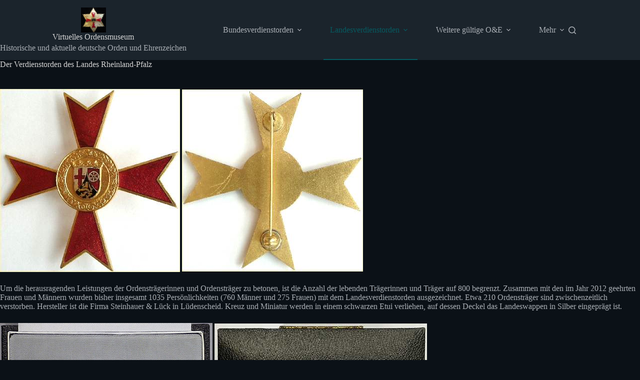

--- FILE ---
content_type: text/html; charset=UTF-8
request_url: https://ordensmuseum.de/landesverdienstorden/der-verdienstorden-des-landes-rheinland-pfalz/
body_size: 24554
content:
<!doctype html>
<html lang="de">
<head>
	
	<meta charset="UTF-8">
	<meta name="viewport" content="width=device-width, initial-scale=1, maximum-scale=5, viewport-fit=cover">
	<link rel="profile" href="https://gmpg.org/xfn/11">

	<meta name='robots' content='index, follow, max-image-preview:large, max-snippet:-1, max-video-preview:-1' />

	<!-- This site is optimized with the Yoast SEO plugin v21.3 - https://yoast.com/wordpress/plugins/seo/ -->
	<title>Der Verdienstorden des Landes Rheinland-Pfalz &#8226; Virtuelles Ordensmuseum</title>
	<link rel="canonical" href="https://ordensmuseum.de/landesverdienstorden/der-verdienstorden-des-landes-rheinland-pfalz/" />
	<meta property="og:locale" content="de_DE" />
	<meta property="og:type" content="article" />
	<meta property="og:title" content="Der Verdienstorden des Landes Rheinland-Pfalz &#8226; Virtuelles Ordensmuseum" />
	<meta property="og:description" content="Um die herausragenden Leistungen der Ordensträgerinnen und Ordensträger zu betonen, ist die Anzahl der lebenden Trägerinnen und Träger auf 800 begrenzt. Zusammen mit den im Jahr 2012 geehrten Frauen und Männern wurden bisher insgesamt 1035 Persönlichkeiten (760 Männer und 275 Frauen) mit dem Landesverdienstorden ausgezeichnet. Etwa 210 Ordensträger sind zwischenzeitlich verstorben. Hersteller ist die Firma [&hellip;]" />
	<meta property="og:url" content="https://ordensmuseum.de/landesverdienstorden/der-verdienstorden-des-landes-rheinland-pfalz/" />
	<meta property="og:site_name" content="Virtuelles Ordensmuseum" />
	<meta property="article:modified_time" content="2013-04-24T12:55:12+00:00" />
	<meta property="og:image" content="https://ordensmuseum.de/Orden/wp-content/uploads/2010/10/rpvov.jpg" />
	<meta name="twitter:card" content="summary_large_image" />
	<script type="application/ld+json" class="yoast-schema-graph">{"@context":"https://schema.org","@graph":[{"@type":"WebPage","@id":"https://ordensmuseum.de/landesverdienstorden/der-verdienstorden-des-landes-rheinland-pfalz/","url":"https://ordensmuseum.de/landesverdienstorden/der-verdienstorden-des-landes-rheinland-pfalz/","name":"Der Verdienstorden des Landes Rheinland-Pfalz &#8226; Virtuelles Ordensmuseum","isPartOf":{"@id":"https://ordensmuseum.de/#website"},"primaryImageOfPage":{"@id":"https://ordensmuseum.de/landesverdienstorden/der-verdienstorden-des-landes-rheinland-pfalz/#primaryimage"},"image":{"@id":"https://ordensmuseum.de/landesverdienstorden/der-verdienstorden-des-landes-rheinland-pfalz/#primaryimage"},"thumbnailUrl":"https://ordensmuseum.de/Orden/wp-content/uploads/2010/10/rpvov.jpg","datePublished":"2010-10-17T21:45:39+00:00","dateModified":"2013-04-24T12:55:12+00:00","breadcrumb":{"@id":"https://ordensmuseum.de/landesverdienstorden/der-verdienstorden-des-landes-rheinland-pfalz/#breadcrumb"},"inLanguage":"de","potentialAction":[{"@type":"ReadAction","target":["https://ordensmuseum.de/landesverdienstorden/der-verdienstorden-des-landes-rheinland-pfalz/"]}]},{"@type":"ImageObject","inLanguage":"de","@id":"https://ordensmuseum.de/landesverdienstorden/der-verdienstorden-des-landes-rheinland-pfalz/#primaryimage","url":"https://ordensmuseum.de/Orden/wp-content/uploads/2010/10/rpvov.jpg","contentUrl":"https://ordensmuseum.de/Orden/wp-content/uploads/2010/10/rpvov.jpg","width":"360","height":"366"},{"@type":"BreadcrumbList","@id":"https://ordensmuseum.de/landesverdienstorden/der-verdienstorden-des-landes-rheinland-pfalz/#breadcrumb","itemListElement":[{"@type":"ListItem","position":1,"name":"Startseite","item":"https://ordensmuseum.de/"},{"@type":"ListItem","position":2,"name":"Landesverdienstorden","item":"https://ordensmuseum.de/landesverdienstorden/"},{"@type":"ListItem","position":3,"name":"Der Verdienstorden des Landes Rheinland-Pfalz"}]},{"@type":"WebSite","@id":"https://ordensmuseum.de/#website","url":"https://ordensmuseum.de/","name":"Virtuelles Ordensmuseum","description":"Historische und aktuelle deutsche Orden und Ehrenzeichen","publisher":{"@id":"https://ordensmuseum.de/#/schema/person/d34ef279b388e78fde53afc5e2fbf7c3"},"potentialAction":[{"@type":"SearchAction","target":{"@type":"EntryPoint","urlTemplate":"https://ordensmuseum.de/?s={search_term_string}"},"query-input":"required name=search_term_string"}],"inLanguage":"de"},{"@type":["Person","Organization"],"@id":"https://ordensmuseum.de/#/schema/person/d34ef279b388e78fde53afc5e2fbf7c3","name":"Uwe B.","image":{"@type":"ImageObject","inLanguage":"de","@id":"https://ordensmuseum.de/#/schema/person/image/","url":"https://ordensmuseum.de/Orden/wp-content/uploads/2015/08/cropped-P1330105.jpg","contentUrl":"https://ordensmuseum.de/Orden/wp-content/uploads/2015/08/cropped-P1330105.jpg","width":512,"height":512,"caption":"Uwe B."},"logo":{"@id":"https://ordensmuseum.de/#/schema/person/image/"},"sameAs":["https://ordensmuseum.de"]}]}</script>
	<!-- / Yoast SEO plugin. -->


<link rel="alternate" type="application/rss+xml" title="Virtuelles Ordensmuseum &raquo; Feed" href="https://ordensmuseum.de/feed/" />
<link rel="alternate" type="application/rss+xml" title="Virtuelles Ordensmuseum &raquo; Kommentar-Feed" href="https://ordensmuseum.de/comments/feed/" />
<link rel="alternate" title="oEmbed (JSON)" type="application/json+oembed" href="https://ordensmuseum.de/wp-json/oembed/1.0/embed?url=https%3A%2F%2Fordensmuseum.de%2Flandesverdienstorden%2Fder-verdienstorden-des-landes-rheinland-pfalz%2F" />
<link rel="alternate" title="oEmbed (XML)" type="text/xml+oembed" href="https://ordensmuseum.de/wp-json/oembed/1.0/embed?url=https%3A%2F%2Fordensmuseum.de%2Flandesverdienstorden%2Fder-verdienstorden-des-landes-rheinland-pfalz%2F&#038;format=xml" />
<style id='wp-img-auto-sizes-contain-inline-css'>
img:is([sizes=auto i],[sizes^="auto," i]){contain-intrinsic-size:3000px 1500px}
/*# sourceURL=wp-img-auto-sizes-contain-inline-css */
</style>
<link rel='stylesheet' id='wp-block-library-css' href='https://ordensmuseum.de/Orden/wp-includes/css/dist/block-library/style.min.css?ver=e009e1cae5ebd374634c811ffb572f27' media='all' />
<style id='global-styles-inline-css'>
:root{--wp--preset--aspect-ratio--square: 1;--wp--preset--aspect-ratio--4-3: 4/3;--wp--preset--aspect-ratio--3-4: 3/4;--wp--preset--aspect-ratio--3-2: 3/2;--wp--preset--aspect-ratio--2-3: 2/3;--wp--preset--aspect-ratio--16-9: 16/9;--wp--preset--aspect-ratio--9-16: 9/16;--wp--preset--color--black: #000000;--wp--preset--color--cyan-bluish-gray: #abb8c3;--wp--preset--color--white: #ffffff;--wp--preset--color--pale-pink: #f78da7;--wp--preset--color--vivid-red: #cf2e2e;--wp--preset--color--luminous-vivid-orange: #ff6900;--wp--preset--color--luminous-vivid-amber: #fcb900;--wp--preset--color--light-green-cyan: #7bdcb5;--wp--preset--color--vivid-green-cyan: #00d084;--wp--preset--color--pale-cyan-blue: #8ed1fc;--wp--preset--color--vivid-cyan-blue: #0693e3;--wp--preset--color--vivid-purple: #9b51e0;--wp--preset--color--palette-color-1: var(--theme-palette-color-1, #006466);--wp--preset--color--palette-color-2: var(--theme-palette-color-2, #065A60);--wp--preset--color--palette-color-3: var(--theme-palette-color-3, #7F8C9A);--wp--preset--color--palette-color-4: var(--theme-palette-color-4, #d4d4d4);--wp--preset--color--palette-color-5: var(--theme-palette-color-5, #1e2933);--wp--preset--color--palette-color-6: var(--theme-palette-color-6, #0F141A);--wp--preset--color--palette-color-7: var(--theme-palette-color-7, #141b22);--wp--preset--color--palette-color-8: var(--theme-palette-color-8, #1B242C);--wp--preset--gradient--vivid-cyan-blue-to-vivid-purple: linear-gradient(135deg,rgb(6,147,227) 0%,rgb(155,81,224) 100%);--wp--preset--gradient--light-green-cyan-to-vivid-green-cyan: linear-gradient(135deg,rgb(122,220,180) 0%,rgb(0,208,130) 100%);--wp--preset--gradient--luminous-vivid-amber-to-luminous-vivid-orange: linear-gradient(135deg,rgb(252,185,0) 0%,rgb(255,105,0) 100%);--wp--preset--gradient--luminous-vivid-orange-to-vivid-red: linear-gradient(135deg,rgb(255,105,0) 0%,rgb(207,46,46) 100%);--wp--preset--gradient--very-light-gray-to-cyan-bluish-gray: linear-gradient(135deg,rgb(238,238,238) 0%,rgb(169,184,195) 100%);--wp--preset--gradient--cool-to-warm-spectrum: linear-gradient(135deg,rgb(74,234,220) 0%,rgb(151,120,209) 20%,rgb(207,42,186) 40%,rgb(238,44,130) 60%,rgb(251,105,98) 80%,rgb(254,248,76) 100%);--wp--preset--gradient--blush-light-purple: linear-gradient(135deg,rgb(255,206,236) 0%,rgb(152,150,240) 100%);--wp--preset--gradient--blush-bordeaux: linear-gradient(135deg,rgb(254,205,165) 0%,rgb(254,45,45) 50%,rgb(107,0,62) 100%);--wp--preset--gradient--luminous-dusk: linear-gradient(135deg,rgb(255,203,112) 0%,rgb(199,81,192) 50%,rgb(65,88,208) 100%);--wp--preset--gradient--pale-ocean: linear-gradient(135deg,rgb(255,245,203) 0%,rgb(182,227,212) 50%,rgb(51,167,181) 100%);--wp--preset--gradient--electric-grass: linear-gradient(135deg,rgb(202,248,128) 0%,rgb(113,206,126) 100%);--wp--preset--gradient--midnight: linear-gradient(135deg,rgb(2,3,129) 0%,rgb(40,116,252) 100%);--wp--preset--gradient--juicy-peach: linear-gradient(to right, #ffecd2 0%, #fcb69f 100%);--wp--preset--gradient--young-passion: linear-gradient(to right, #ff8177 0%, #ff867a 0%, #ff8c7f 21%, #f99185 52%, #cf556c 78%, #b12a5b 100%);--wp--preset--gradient--true-sunset: linear-gradient(to right, #fa709a 0%, #fee140 100%);--wp--preset--gradient--morpheus-den: linear-gradient(to top, #30cfd0 0%, #330867 100%);--wp--preset--gradient--plum-plate: linear-gradient(135deg, #667eea 0%, #764ba2 100%);--wp--preset--gradient--aqua-splash: linear-gradient(15deg, #13547a 0%, #80d0c7 100%);--wp--preset--gradient--love-kiss: linear-gradient(to top, #ff0844 0%, #ffb199 100%);--wp--preset--gradient--new-retrowave: linear-gradient(to top, #3b41c5 0%, #a981bb 49%, #ffc8a9 100%);--wp--preset--gradient--plum-bath: linear-gradient(to top, #cc208e 0%, #6713d2 100%);--wp--preset--gradient--high-flight: linear-gradient(to right, #0acffe 0%, #495aff 100%);--wp--preset--gradient--teen-party: linear-gradient(-225deg, #FF057C 0%, #8D0B93 50%, #321575 100%);--wp--preset--gradient--fabled-sunset: linear-gradient(-225deg, #231557 0%, #44107A 29%, #FF1361 67%, #FFF800 100%);--wp--preset--gradient--arielle-smile: radial-gradient(circle 248px at center, #16d9e3 0%, #30c7ec 47%, #46aef7 100%);--wp--preset--gradient--itmeo-branding: linear-gradient(180deg, #2af598 0%, #009efd 100%);--wp--preset--gradient--deep-blue: linear-gradient(to right, #6a11cb 0%, #2575fc 100%);--wp--preset--gradient--strong-bliss: linear-gradient(to right, #f78ca0 0%, #f9748f 19%, #fd868c 60%, #fe9a8b 100%);--wp--preset--gradient--sweet-period: linear-gradient(to top, #3f51b1 0%, #5a55ae 13%, #7b5fac 25%, #8f6aae 38%, #a86aa4 50%, #cc6b8e 62%, #f18271 75%, #f3a469 87%, #f7c978 100%);--wp--preset--gradient--purple-division: linear-gradient(to top, #7028e4 0%, #e5b2ca 100%);--wp--preset--gradient--cold-evening: linear-gradient(to top, #0c3483 0%, #a2b6df 100%, #6b8cce 100%, #a2b6df 100%);--wp--preset--gradient--mountain-rock: linear-gradient(to right, #868f96 0%, #596164 100%);--wp--preset--gradient--desert-hump: linear-gradient(to top, #c79081 0%, #dfa579 100%);--wp--preset--gradient--ethernal-constance: linear-gradient(to top, #09203f 0%, #537895 100%);--wp--preset--gradient--happy-memories: linear-gradient(-60deg, #ff5858 0%, #f09819 100%);--wp--preset--gradient--grown-early: linear-gradient(to top, #0ba360 0%, #3cba92 100%);--wp--preset--gradient--morning-salad: linear-gradient(-225deg, #B7F8DB 0%, #50A7C2 100%);--wp--preset--gradient--night-call: linear-gradient(-225deg, #AC32E4 0%, #7918F2 48%, #4801FF 100%);--wp--preset--gradient--mind-crawl: linear-gradient(-225deg, #473B7B 0%, #3584A7 51%, #30D2BE 100%);--wp--preset--gradient--angel-care: linear-gradient(-225deg, #FFE29F 0%, #FFA99F 48%, #FF719A 100%);--wp--preset--gradient--juicy-cake: linear-gradient(to top, #e14fad 0%, #f9d423 100%);--wp--preset--gradient--rich-metal: linear-gradient(to right, #d7d2cc 0%, #304352 100%);--wp--preset--gradient--mole-hall: linear-gradient(-20deg, #616161 0%, #9bc5c3 100%);--wp--preset--gradient--cloudy-knoxville: linear-gradient(120deg, #fdfbfb 0%, #ebedee 100%);--wp--preset--gradient--soft-grass: linear-gradient(to top, #c1dfc4 0%, #deecdd 100%);--wp--preset--gradient--saint-petersburg: linear-gradient(135deg, #f5f7fa 0%, #c3cfe2 100%);--wp--preset--gradient--everlasting-sky: linear-gradient(135deg, #fdfcfb 0%, #e2d1c3 100%);--wp--preset--gradient--kind-steel: linear-gradient(-20deg, #e9defa 0%, #fbfcdb 100%);--wp--preset--gradient--over-sun: linear-gradient(60deg, #abecd6 0%, #fbed96 100%);--wp--preset--gradient--premium-white: linear-gradient(to top, #d5d4d0 0%, #d5d4d0 1%, #eeeeec 31%, #efeeec 75%, #e9e9e7 100%);--wp--preset--gradient--clean-mirror: linear-gradient(45deg, #93a5cf 0%, #e4efe9 100%);--wp--preset--gradient--wild-apple: linear-gradient(to top, #d299c2 0%, #fef9d7 100%);--wp--preset--gradient--snow-again: linear-gradient(to top, #e6e9f0 0%, #eef1f5 100%);--wp--preset--gradient--confident-cloud: linear-gradient(to top, #dad4ec 0%, #dad4ec 1%, #f3e7e9 100%);--wp--preset--gradient--glass-water: linear-gradient(to top, #dfe9f3 0%, white 100%);--wp--preset--gradient--perfect-white: linear-gradient(-225deg, #E3FDF5 0%, #FFE6FA 100%);--wp--preset--font-size--small: 13px;--wp--preset--font-size--medium: 20px;--wp--preset--font-size--large: clamp(22px, 1.375rem + ((1vw - 3.2px) * 0.625), 30px);--wp--preset--font-size--x-large: clamp(30px, 1.875rem + ((1vw - 3.2px) * 1.563), 50px);--wp--preset--font-size--xx-large: clamp(45px, 2.813rem + ((1vw - 3.2px) * 2.734), 80px);--wp--preset--spacing--20: 0.44rem;--wp--preset--spacing--30: 0.67rem;--wp--preset--spacing--40: 1rem;--wp--preset--spacing--50: 1.5rem;--wp--preset--spacing--60: 2.25rem;--wp--preset--spacing--70: 3.38rem;--wp--preset--spacing--80: 5.06rem;--wp--preset--shadow--natural: 6px 6px 9px rgba(0, 0, 0, 0.2);--wp--preset--shadow--deep: 12px 12px 50px rgba(0, 0, 0, 0.4);--wp--preset--shadow--sharp: 6px 6px 0px rgba(0, 0, 0, 0.2);--wp--preset--shadow--outlined: 6px 6px 0px -3px rgb(255, 255, 255), 6px 6px rgb(0, 0, 0);--wp--preset--shadow--crisp: 6px 6px 0px rgb(0, 0, 0);}:root { --wp--style--global--content-size: var(--theme-block-max-width);--wp--style--global--wide-size: var(--theme-block-wide-max-width); }:where(body) { margin: 0; }.wp-site-blocks > .alignleft { float: left; margin-right: 2em; }.wp-site-blocks > .alignright { float: right; margin-left: 2em; }.wp-site-blocks > .aligncenter { justify-content: center; margin-left: auto; margin-right: auto; }:where(.wp-site-blocks) > * { margin-block-start: var(--theme-content-spacing); margin-block-end: 0; }:where(.wp-site-blocks) > :first-child { margin-block-start: 0; }:where(.wp-site-blocks) > :last-child { margin-block-end: 0; }:root { --wp--style--block-gap: var(--theme-content-spacing); }:root :where(.is-layout-flow) > :first-child{margin-block-start: 0;}:root :where(.is-layout-flow) > :last-child{margin-block-end: 0;}:root :where(.is-layout-flow) > *{margin-block-start: var(--theme-content-spacing);margin-block-end: 0;}:root :where(.is-layout-constrained) > :first-child{margin-block-start: 0;}:root :where(.is-layout-constrained) > :last-child{margin-block-end: 0;}:root :where(.is-layout-constrained) > *{margin-block-start: var(--theme-content-spacing);margin-block-end: 0;}:root :where(.is-layout-flex){gap: var(--theme-content-spacing);}:root :where(.is-layout-grid){gap: var(--theme-content-spacing);}.is-layout-flow > .alignleft{float: left;margin-inline-start: 0;margin-inline-end: 2em;}.is-layout-flow > .alignright{float: right;margin-inline-start: 2em;margin-inline-end: 0;}.is-layout-flow > .aligncenter{margin-left: auto !important;margin-right: auto !important;}.is-layout-constrained > .alignleft{float: left;margin-inline-start: 0;margin-inline-end: 2em;}.is-layout-constrained > .alignright{float: right;margin-inline-start: 2em;margin-inline-end: 0;}.is-layout-constrained > .aligncenter{margin-left: auto !important;margin-right: auto !important;}.is-layout-constrained > :where(:not(.alignleft):not(.alignright):not(.alignfull)){max-width: var(--wp--style--global--content-size);margin-left: auto !important;margin-right: auto !important;}.is-layout-constrained > .alignwide{max-width: var(--wp--style--global--wide-size);}body .is-layout-flex{display: flex;}.is-layout-flex{flex-wrap: wrap;align-items: center;}.is-layout-flex > :is(*, div){margin: 0;}body .is-layout-grid{display: grid;}.is-layout-grid > :is(*, div){margin: 0;}body{padding-top: 0px;padding-right: 0px;padding-bottom: 0px;padding-left: 0px;}:root :where(.wp-element-button, .wp-block-button__link){font-style: inherit;font-weight: inherit;letter-spacing: inherit;text-transform: inherit;}.has-black-color{color: var(--wp--preset--color--black) !important;}.has-cyan-bluish-gray-color{color: var(--wp--preset--color--cyan-bluish-gray) !important;}.has-white-color{color: var(--wp--preset--color--white) !important;}.has-pale-pink-color{color: var(--wp--preset--color--pale-pink) !important;}.has-vivid-red-color{color: var(--wp--preset--color--vivid-red) !important;}.has-luminous-vivid-orange-color{color: var(--wp--preset--color--luminous-vivid-orange) !important;}.has-luminous-vivid-amber-color{color: var(--wp--preset--color--luminous-vivid-amber) !important;}.has-light-green-cyan-color{color: var(--wp--preset--color--light-green-cyan) !important;}.has-vivid-green-cyan-color{color: var(--wp--preset--color--vivid-green-cyan) !important;}.has-pale-cyan-blue-color{color: var(--wp--preset--color--pale-cyan-blue) !important;}.has-vivid-cyan-blue-color{color: var(--wp--preset--color--vivid-cyan-blue) !important;}.has-vivid-purple-color{color: var(--wp--preset--color--vivid-purple) !important;}.has-palette-color-1-color{color: var(--wp--preset--color--palette-color-1) !important;}.has-palette-color-2-color{color: var(--wp--preset--color--palette-color-2) !important;}.has-palette-color-3-color{color: var(--wp--preset--color--palette-color-3) !important;}.has-palette-color-4-color{color: var(--wp--preset--color--palette-color-4) !important;}.has-palette-color-5-color{color: var(--wp--preset--color--palette-color-5) !important;}.has-palette-color-6-color{color: var(--wp--preset--color--palette-color-6) !important;}.has-palette-color-7-color{color: var(--wp--preset--color--palette-color-7) !important;}.has-palette-color-8-color{color: var(--wp--preset--color--palette-color-8) !important;}.has-black-background-color{background-color: var(--wp--preset--color--black) !important;}.has-cyan-bluish-gray-background-color{background-color: var(--wp--preset--color--cyan-bluish-gray) !important;}.has-white-background-color{background-color: var(--wp--preset--color--white) !important;}.has-pale-pink-background-color{background-color: var(--wp--preset--color--pale-pink) !important;}.has-vivid-red-background-color{background-color: var(--wp--preset--color--vivid-red) !important;}.has-luminous-vivid-orange-background-color{background-color: var(--wp--preset--color--luminous-vivid-orange) !important;}.has-luminous-vivid-amber-background-color{background-color: var(--wp--preset--color--luminous-vivid-amber) !important;}.has-light-green-cyan-background-color{background-color: var(--wp--preset--color--light-green-cyan) !important;}.has-vivid-green-cyan-background-color{background-color: var(--wp--preset--color--vivid-green-cyan) !important;}.has-pale-cyan-blue-background-color{background-color: var(--wp--preset--color--pale-cyan-blue) !important;}.has-vivid-cyan-blue-background-color{background-color: var(--wp--preset--color--vivid-cyan-blue) !important;}.has-vivid-purple-background-color{background-color: var(--wp--preset--color--vivid-purple) !important;}.has-palette-color-1-background-color{background-color: var(--wp--preset--color--palette-color-1) !important;}.has-palette-color-2-background-color{background-color: var(--wp--preset--color--palette-color-2) !important;}.has-palette-color-3-background-color{background-color: var(--wp--preset--color--palette-color-3) !important;}.has-palette-color-4-background-color{background-color: var(--wp--preset--color--palette-color-4) !important;}.has-palette-color-5-background-color{background-color: var(--wp--preset--color--palette-color-5) !important;}.has-palette-color-6-background-color{background-color: var(--wp--preset--color--palette-color-6) !important;}.has-palette-color-7-background-color{background-color: var(--wp--preset--color--palette-color-7) !important;}.has-palette-color-8-background-color{background-color: var(--wp--preset--color--palette-color-8) !important;}.has-black-border-color{border-color: var(--wp--preset--color--black) !important;}.has-cyan-bluish-gray-border-color{border-color: var(--wp--preset--color--cyan-bluish-gray) !important;}.has-white-border-color{border-color: var(--wp--preset--color--white) !important;}.has-pale-pink-border-color{border-color: var(--wp--preset--color--pale-pink) !important;}.has-vivid-red-border-color{border-color: var(--wp--preset--color--vivid-red) !important;}.has-luminous-vivid-orange-border-color{border-color: var(--wp--preset--color--luminous-vivid-orange) !important;}.has-luminous-vivid-amber-border-color{border-color: var(--wp--preset--color--luminous-vivid-amber) !important;}.has-light-green-cyan-border-color{border-color: var(--wp--preset--color--light-green-cyan) !important;}.has-vivid-green-cyan-border-color{border-color: var(--wp--preset--color--vivid-green-cyan) !important;}.has-pale-cyan-blue-border-color{border-color: var(--wp--preset--color--pale-cyan-blue) !important;}.has-vivid-cyan-blue-border-color{border-color: var(--wp--preset--color--vivid-cyan-blue) !important;}.has-vivid-purple-border-color{border-color: var(--wp--preset--color--vivid-purple) !important;}.has-palette-color-1-border-color{border-color: var(--wp--preset--color--palette-color-1) !important;}.has-palette-color-2-border-color{border-color: var(--wp--preset--color--palette-color-2) !important;}.has-palette-color-3-border-color{border-color: var(--wp--preset--color--palette-color-3) !important;}.has-palette-color-4-border-color{border-color: var(--wp--preset--color--palette-color-4) !important;}.has-palette-color-5-border-color{border-color: var(--wp--preset--color--palette-color-5) !important;}.has-palette-color-6-border-color{border-color: var(--wp--preset--color--palette-color-6) !important;}.has-palette-color-7-border-color{border-color: var(--wp--preset--color--palette-color-7) !important;}.has-palette-color-8-border-color{border-color: var(--wp--preset--color--palette-color-8) !important;}.has-vivid-cyan-blue-to-vivid-purple-gradient-background{background: var(--wp--preset--gradient--vivid-cyan-blue-to-vivid-purple) !important;}.has-light-green-cyan-to-vivid-green-cyan-gradient-background{background: var(--wp--preset--gradient--light-green-cyan-to-vivid-green-cyan) !important;}.has-luminous-vivid-amber-to-luminous-vivid-orange-gradient-background{background: var(--wp--preset--gradient--luminous-vivid-amber-to-luminous-vivid-orange) !important;}.has-luminous-vivid-orange-to-vivid-red-gradient-background{background: var(--wp--preset--gradient--luminous-vivid-orange-to-vivid-red) !important;}.has-very-light-gray-to-cyan-bluish-gray-gradient-background{background: var(--wp--preset--gradient--very-light-gray-to-cyan-bluish-gray) !important;}.has-cool-to-warm-spectrum-gradient-background{background: var(--wp--preset--gradient--cool-to-warm-spectrum) !important;}.has-blush-light-purple-gradient-background{background: var(--wp--preset--gradient--blush-light-purple) !important;}.has-blush-bordeaux-gradient-background{background: var(--wp--preset--gradient--blush-bordeaux) !important;}.has-luminous-dusk-gradient-background{background: var(--wp--preset--gradient--luminous-dusk) !important;}.has-pale-ocean-gradient-background{background: var(--wp--preset--gradient--pale-ocean) !important;}.has-electric-grass-gradient-background{background: var(--wp--preset--gradient--electric-grass) !important;}.has-midnight-gradient-background{background: var(--wp--preset--gradient--midnight) !important;}.has-juicy-peach-gradient-background{background: var(--wp--preset--gradient--juicy-peach) !important;}.has-young-passion-gradient-background{background: var(--wp--preset--gradient--young-passion) !important;}.has-true-sunset-gradient-background{background: var(--wp--preset--gradient--true-sunset) !important;}.has-morpheus-den-gradient-background{background: var(--wp--preset--gradient--morpheus-den) !important;}.has-plum-plate-gradient-background{background: var(--wp--preset--gradient--plum-plate) !important;}.has-aqua-splash-gradient-background{background: var(--wp--preset--gradient--aqua-splash) !important;}.has-love-kiss-gradient-background{background: var(--wp--preset--gradient--love-kiss) !important;}.has-new-retrowave-gradient-background{background: var(--wp--preset--gradient--new-retrowave) !important;}.has-plum-bath-gradient-background{background: var(--wp--preset--gradient--plum-bath) !important;}.has-high-flight-gradient-background{background: var(--wp--preset--gradient--high-flight) !important;}.has-teen-party-gradient-background{background: var(--wp--preset--gradient--teen-party) !important;}.has-fabled-sunset-gradient-background{background: var(--wp--preset--gradient--fabled-sunset) !important;}.has-arielle-smile-gradient-background{background: var(--wp--preset--gradient--arielle-smile) !important;}.has-itmeo-branding-gradient-background{background: var(--wp--preset--gradient--itmeo-branding) !important;}.has-deep-blue-gradient-background{background: var(--wp--preset--gradient--deep-blue) !important;}.has-strong-bliss-gradient-background{background: var(--wp--preset--gradient--strong-bliss) !important;}.has-sweet-period-gradient-background{background: var(--wp--preset--gradient--sweet-period) !important;}.has-purple-division-gradient-background{background: var(--wp--preset--gradient--purple-division) !important;}.has-cold-evening-gradient-background{background: var(--wp--preset--gradient--cold-evening) !important;}.has-mountain-rock-gradient-background{background: var(--wp--preset--gradient--mountain-rock) !important;}.has-desert-hump-gradient-background{background: var(--wp--preset--gradient--desert-hump) !important;}.has-ethernal-constance-gradient-background{background: var(--wp--preset--gradient--ethernal-constance) !important;}.has-happy-memories-gradient-background{background: var(--wp--preset--gradient--happy-memories) !important;}.has-grown-early-gradient-background{background: var(--wp--preset--gradient--grown-early) !important;}.has-morning-salad-gradient-background{background: var(--wp--preset--gradient--morning-salad) !important;}.has-night-call-gradient-background{background: var(--wp--preset--gradient--night-call) !important;}.has-mind-crawl-gradient-background{background: var(--wp--preset--gradient--mind-crawl) !important;}.has-angel-care-gradient-background{background: var(--wp--preset--gradient--angel-care) !important;}.has-juicy-cake-gradient-background{background: var(--wp--preset--gradient--juicy-cake) !important;}.has-rich-metal-gradient-background{background: var(--wp--preset--gradient--rich-metal) !important;}.has-mole-hall-gradient-background{background: var(--wp--preset--gradient--mole-hall) !important;}.has-cloudy-knoxville-gradient-background{background: var(--wp--preset--gradient--cloudy-knoxville) !important;}.has-soft-grass-gradient-background{background: var(--wp--preset--gradient--soft-grass) !important;}.has-saint-petersburg-gradient-background{background: var(--wp--preset--gradient--saint-petersburg) !important;}.has-everlasting-sky-gradient-background{background: var(--wp--preset--gradient--everlasting-sky) !important;}.has-kind-steel-gradient-background{background: var(--wp--preset--gradient--kind-steel) !important;}.has-over-sun-gradient-background{background: var(--wp--preset--gradient--over-sun) !important;}.has-premium-white-gradient-background{background: var(--wp--preset--gradient--premium-white) !important;}.has-clean-mirror-gradient-background{background: var(--wp--preset--gradient--clean-mirror) !important;}.has-wild-apple-gradient-background{background: var(--wp--preset--gradient--wild-apple) !important;}.has-snow-again-gradient-background{background: var(--wp--preset--gradient--snow-again) !important;}.has-confident-cloud-gradient-background{background: var(--wp--preset--gradient--confident-cloud) !important;}.has-glass-water-gradient-background{background: var(--wp--preset--gradient--glass-water) !important;}.has-perfect-white-gradient-background{background: var(--wp--preset--gradient--perfect-white) !important;}.has-small-font-size{font-size: var(--wp--preset--font-size--small) !important;}.has-medium-font-size{font-size: var(--wp--preset--font-size--medium) !important;}.has-large-font-size{font-size: var(--wp--preset--font-size--large) !important;}.has-x-large-font-size{font-size: var(--wp--preset--font-size--x-large) !important;}.has-xx-large-font-size{font-size: var(--wp--preset--font-size--xx-large) !important;}
:root :where(.wp-block-pullquote){font-size: clamp(0.984em, 0.984rem + ((1vw - 0.2em) * 0.645), 1.5em);line-height: 1.6;}
/*# sourceURL=global-styles-inline-css */
</style>
<link rel='stylesheet' id='contact-form-7-css' href='https://ordensmuseum.de/Orden/wp-content/plugins/contact-form-7/includes/css/styles.css?ver=6.1.4' media='all' />
<link rel='stylesheet' id='ct-main-styles-css' href='https://ordensmuseum.de/Orden/wp-content/themes/blocksy/static/bundle/main.min.css?ver=2.1.27' media='all' />
<link rel='stylesheet' id='ct-page-title-styles-css' href='https://ordensmuseum.de/Orden/wp-content/themes/blocksy/static/bundle/page-title.min.css?ver=2.1.27' media='all' />
<link rel='stylesheet' id='ct-cf-7-styles-css' href='https://ordensmuseum.de/Orden/wp-content/themes/blocksy/static/bundle/cf-7.min.css?ver=2.1.27' media='all' />
<link rel='stylesheet' id='slb_core-css' href='https://ordensmuseum.de/Orden/wp-content/plugins/simple-lightbox/client/css/app.css?ver=2.9.3' media='all' />
<script src="https://ordensmuseum.de/Orden/wp-includes/js/jquery/jquery.min.js?ver=3.7.1" id="jquery-core-js"></script>
<script src="https://ordensmuseum.de/Orden/wp-includes/js/jquery/jquery-migrate.min.js?ver=3.4.1" id="jquery-migrate-js"></script>
<script src="https://ordensmuseum.de/Orden/wp-content/plugins/wp-image-zoooom/assets/js/jquery.image_zoom.min.js?ver=1.53" id="image_zoooom-js"></script>
<script id="image_zoooom-init-js-extra">
var IZ = {"with_woocommerce":"0","exchange_thumbnails":"1","woo_categories":"0","enable_mobile":"1","options":{"lensShape":"square","zoomType":"lens","lensSize":250,"borderSize":1,"borderColour":"#ffffff","cursor":"crosshair","lensFadeIn":1,"lensFadeOut":1},"woo_slider":"0"};
//# sourceURL=image_zoooom-init-js-extra
</script>
<script src="https://ordensmuseum.de/Orden/wp-content/plugins/wp-image-zoooom/assets/js/image_zoom-init.js?ver=1.53" id="image_zoooom-init-js"></script>
<link rel="https://api.w.org/" href="https://ordensmuseum.de/wp-json/" /><link rel="alternate" title="JSON" type="application/json" href="https://ordensmuseum.de/wp-json/wp/v2/pages/1376" /><link rel="EditURI" type="application/rsd+xml" title="RSD" href="https://ordensmuseum.de/Orden/xmlrpc.php?rsd" />

<link rel='shortlink' href='https://ordensmuseum.de/?p=1376' />
<script type="text/javascript">
(function(url){
	if(/(?:Chrome\/26\.0\.1410\.63 Safari\/537\.31|WordfenceTestMonBot)/.test(navigator.userAgent)){ return; }
	var addEvent = function(evt, handler) {
		if (window.addEventListener) {
			document.addEventListener(evt, handler, false);
		} else if (window.attachEvent) {
			document.attachEvent('on' + evt, handler);
		}
	};
	var removeEvent = function(evt, handler) {
		if (window.removeEventListener) {
			document.removeEventListener(evt, handler, false);
		} else if (window.detachEvent) {
			document.detachEvent('on' + evt, handler);
		}
	};
	var evts = 'contextmenu dblclick drag dragend dragenter dragleave dragover dragstart drop keydown keypress keyup mousedown mousemove mouseout mouseover mouseup mousewheel scroll'.split(' ');
	var logHuman = function() {
		if (window.wfLogHumanRan) { return; }
		window.wfLogHumanRan = true;
		var wfscr = document.createElement('script');
		wfscr.type = 'text/javascript';
		wfscr.async = true;
		wfscr.src = url + '&r=' + Math.random();
		(document.getElementsByTagName('head')[0]||document.getElementsByTagName('body')[0]).appendChild(wfscr);
		for (var i = 0; i < evts.length; i++) {
			removeEvent(evts[i], logHuman);
		}
	};
	for (var i = 0; i < evts.length; i++) {
		addEvent(evts[i], logHuman);
	}
})('//ordensmuseum.de/?wordfence_lh=1&hid=3278B422CE241BB0A38D6383594CF016');
</script><noscript><link rel='stylesheet' href='https://ordensmuseum.de/Orden/wp-content/themes/blocksy/static/bundle/no-scripts.min.css' type='text/css'></noscript>
<style id="ct-main-styles-inline-css">[data-header*="type-1"] .ct-header [data-id="logo"] .site-title {--theme-font-weight:700;--theme-font-size:25px;--theme-line-height:1.5;--theme-link-initial-color:var(--theme-palette-color-4);} [data-header*="type-1"] .ct-header [data-id="logo"] .site-description {--theme-font-weight:500;--theme-font-size:13px;} [data-header*="type-1"] .ct-header [data-id="logo"] {--horizontal-alignment:center;} [data-header*="type-1"] .ct-header [data-id="menu"] > ul > li > a {--theme-font-weight:700;--theme-text-transform:uppercase;--theme-font-size:12px;--theme-line-height:1.3;--theme-link-initial-color:var(--theme-text-color);} [data-header*="type-1"] .ct-header [data-id="menu"] .sub-menu .ct-menu-link {--theme-link-initial-color:var(--theme-palette-color-8);--theme-font-weight:500;--theme-font-size:15px;} [data-header*="type-1"] .ct-header [data-id="menu"] .sub-menu {--dropdown-divider:1px dashed rgba(255, 255, 255, 0.1);--has-divider:1;--theme-box-shadow:0px 10px 20px rgba(41, 51, 61, 0.1);--theme-border-radius:0px 0px 2px 2px;} [data-header*="type-1"] .ct-header [data-row*="middle"] {--height:120px;background-color:var(--theme-palette-color-8);background-image:none;--theme-border-top:none;--theme-border-bottom:none;--theme-box-shadow:none;} [data-header*="type-1"] .ct-header [data-row*="middle"] > div {--theme-border-top:none;--theme-border-bottom:none;} [data-header*="type-1"] [data-id="mobile-menu"] {--theme-font-weight:700;--theme-font-size:20px;--theme-link-initial-color:#ffffff;--mobile-menu-divider:none;} [data-header*="type-1"] #offcanvas {--theme-box-shadow:0px 0px 70px rgba(0, 0, 0, 0.35);--side-panel-width:500px;--panel-content-height:100%;} [data-header*="type-1"] #offcanvas .ct-panel-inner {background-color:rgba(18, 21, 25, 0.98);} [data-header*="type-1"] #search-modal .ct-search-results {--theme-font-weight:500;--theme-font-size:14px;--theme-line-height:1.4;} [data-header*="type-1"] #search-modal .ct-search-form {--theme-link-initial-color:#ffffff;--theme-form-text-initial-color:#ffffff;--theme-form-text-focus-color:#ffffff;--theme-form-field-border-initial-color:rgba(255, 255, 255, 0.2);--theme-button-text-initial-color:rgba(255, 255, 255, 0.7);--theme-button-text-hover-color:#ffffff;--theme-button-background-initial-color:var(--theme-palette-color-1);--theme-button-background-hover-color:var(--theme-palette-color-1);} [data-header*="type-1"] #search-modal {background-color:rgba(18, 21, 25, 0.98);} [data-header*="type-1"] [data-id="trigger"] {--theme-icon-size:18px;} [data-header*="type-1"] {--header-height:120px;} [data-header*="type-1"] .ct-header {background-image:none;} [data-footer*="type-1"] .ct-footer [data-row*="bottom"] > div {--container-spacing:25px;--theme-border:none;--theme-border-top:none;--theme-border-bottom:none;--grid-template-columns:initial;} [data-footer*="type-1"] .ct-footer [data-row*="bottom"] .widget-title {--theme-font-size:16px;} [data-footer*="type-1"] .ct-footer [data-row*="bottom"] {--theme-border-top:none;--theme-border-bottom:none;background-color:transparent;} [data-footer*="type-1"] [data-id="copyright"] {--theme-font-weight:400;--theme-font-size:15px;--theme-line-height:1.3;} [data-footer*="type-1"] [data-column="copyright"] {--horizontal-alignment:center;--vertical-alignment:center;} [data-footer*="type-1"] .ct-footer {background-color:var(--theme-palette-color-6);}:root {--theme-font-family:var(--theme-font-stack-default);--theme-font-weight:400;--theme-text-transform:none;--theme-text-decoration:none;--theme-font-size:20px;--theme-line-height:1.65;--theme-letter-spacing:0em;--theme-button-font-weight:500;--theme-button-font-size:15px;--has-classic-forms:var(--false);--has-modern-forms:var(--true);--theme-form-field-border-initial-color:var(--theme-border-color);--theme-form-field-border-focus-color:var(--theme-palette-color-1);--theme-form-field-border-width:0 0 1px 0;--form-selection-control-border-width:1px;--theme-form-selection-field-initial-color:var(--theme-border-color);--theme-form-selection-field-active-color:var(--theme-palette-color-1);--theme-palette-color-1:#006466;--theme-palette-color-2:#065A60;--theme-palette-color-3:#7F8C9A;--theme-palette-color-4:#d4d4d4;--theme-palette-color-5:#1e2933;--theme-palette-color-6:#0F141A;--theme-palette-color-7:#141b22;--theme-palette-color-8:#1B242C;--theme-text-color:#aaafb5;--theme-link-initial-color:#006466;--theme-link-hover-color:#065A60;--theme-selection-text-color:#ffffff;--theme-selection-background-color:#138486;--theme-border-color:#2e3f4e;--theme-headings-color:var(--theme-palette-color-4);--theme-content-spacing:1.5em;--theme-button-min-height:40px;--theme-button-text-initial-color:#ffffff;--theme-button-text-hover-color:#ffffff;--theme-button-background-initial-color:var(--theme-palette-color-1);--theme-button-background-hover-color:var(--theme-palette-color-2);--theme-button-border:none;--theme-button-padding:5px 20px;--theme-normal-container-max-width:1290px;--theme-content-vertical-spacing:60px;--theme-container-edge-spacing:90vw;--theme-narrow-container-max-width:750px;--theme-wide-offset:130px;}h1 {--theme-font-weight:700;--theme-font-size:40px;--theme-line-height:1.5;}h2 {--theme-font-weight:700;--theme-font-size:35px;--theme-line-height:1.5;}h3 {--theme-font-weight:700;--theme-font-size:30px;--theme-line-height:1.5;}h4 {--theme-font-weight:700;--theme-font-size:25px;--theme-line-height:1.5;}h5 {--theme-font-weight:700;--theme-font-size:20px;--theme-line-height:1.5;}h6 {--theme-font-weight:700;--theme-font-size:16px;--theme-line-height:1.5;}.wp-block-pullquote {--theme-font-family:Georgia;--theme-font-weight:600;--theme-font-size:25px;}pre, code, samp, kbd {--theme-font-family:monospace;--theme-font-weight:400;--theme-font-size:16px;}figcaption {--theme-font-size:14px;}.ct-sidebar .widget-title {--theme-font-size:20px;}.ct-breadcrumbs {--theme-font-weight:600;--theme-text-transform:uppercase;--theme-font-size:12px;}body {background-color:#0b1117;background-image:none;} [data-prefix="single_blog_post"] .entry-header .page-title {--theme-font-size:30px;} [data-prefix="single_blog_post"] .entry-header .entry-meta {--theme-font-weight:600;--theme-text-transform:uppercase;--theme-font-size:12px;--theme-line-height:1.3;} [data-prefix="categories"] .entry-header .page-title {--theme-font-size:30px;} [data-prefix="categories"] .entry-header .entry-meta {--theme-font-weight:600;--theme-text-transform:uppercase;--theme-font-size:12px;--theme-line-height:1.3;} [data-prefix="search"] .entry-header .page-title {--theme-font-size:30px;} [data-prefix="search"] .entry-header .entry-meta {--theme-font-weight:600;--theme-text-transform:uppercase;--theme-font-size:12px;--theme-line-height:1.3;} [data-prefix="author"] .entry-header .page-title {--theme-font-size:30px;} [data-prefix="author"] .entry-header .entry-meta {--theme-font-weight:600;--theme-text-transform:uppercase;--theme-font-size:12px;--theme-line-height:1.3;} [data-prefix="author"] .hero-section[data-type="type-2"] {background-color:var(--theme-palette-color-6);background-image:none;--container-padding:50px 0px;} [data-prefix="single_page"] .entry-header .page-title {--theme-font-size:30px;} [data-prefix="single_page"] .entry-header .entry-meta {--theme-font-weight:600;--theme-text-transform:uppercase;--theme-font-size:12px;--theme-line-height:1.3;} [data-prefix="blog"] .entries {--grid-template-columns:repeat(3, minmax(0, 1fr));} [data-prefix="blog"] .entry-card .entry-title {--theme-font-size:20px;--theme-line-height:1.3;} [data-prefix="blog"] .entry-card .entry-meta {--theme-font-weight:600;--theme-text-transform:uppercase;--theme-font-size:12px;} [data-prefix="blog"] .entry-card {background-color:var(--theme-palette-color-8);--theme-box-shadow:0px 12px 18px -6px rgba(34, 56, 101, 0.04);} [data-prefix="categories"] .entries {--grid-template-columns:repeat(3, minmax(0, 1fr));} [data-prefix="categories"] .entry-card .entry-title {--theme-font-size:20px;--theme-line-height:1.3;} [data-prefix="categories"] .entry-card .entry-meta {--theme-font-weight:600;--theme-text-transform:uppercase;--theme-font-size:12px;} [data-prefix="categories"] .entry-card {background-color:var(--theme-palette-color-8);--theme-box-shadow:0px 12px 18px -6px rgba(34, 56, 101, 0.04);} [data-prefix="author"] .entry-card .entry-title {--theme-font-size:20px;--theme-line-height:1.3;} [data-prefix="author"] .entry-card .entry-meta {--theme-font-weight:600;--theme-text-transform:uppercase;--theme-font-size:12px;} [data-prefix="author"] .entry-card {background-color:var(--theme-palette-color-8);--theme-box-shadow:0px 12px 18px -6px rgba(34, 56, 101, 0.04);} [data-prefix="search"] .entry-card .entry-title {--theme-font-size:20px;--theme-line-height:1.3;} [data-prefix="search"] .entry-card .entry-meta {--theme-font-weight:600;--theme-text-transform:uppercase;--theme-font-size:12px;}form textarea {--theme-form-field-height:170px;}.ct-sidebar {--theme-link-initial-color:var(--theme-text-color);}aside[data-type="type-2"] {--theme-border:none;--theme-box-shadow:0px 12px 18px -6px rgba(34, 56, 101, 0.04);}.ct-back-to-top {--theme-icon-color:#ffffff;--theme-icon-hover-color:#ffffff;} [data-prefix="single_blog_post"] [class*="ct-container"] > article[class*="post"] {--has-boxed:var(--false);--has-wide:var(--true);} [data-prefix="single_page"] [class*="ct-container"] > article[class*="post"] {--has-boxed:var(--false);--has-wide:var(--true);}@media (max-width: 999.98px) {[data-header*="type-1"] .ct-header [data-row*="middle"] {--height:70px;} [data-header*="type-1"] #offcanvas {--side-panel-width:65vw;} [data-header*="type-1"] {--header-height:70px;} [data-footer*="type-1"] .ct-footer [data-row*="bottom"] > div {--grid-template-columns:initial;} [data-prefix="blog"] .entries {--grid-template-columns:repeat(2, minmax(0, 1fr));} [data-prefix="categories"] .entries {--grid-template-columns:repeat(2, minmax(0, 1fr));}}@media (max-width: 689.98px) {[data-header*="type-1"] #offcanvas {--side-panel-width:90vw;} [data-footer*="type-1"] .ct-footer [data-row*="bottom"] > div {--container-spacing:15px;--grid-template-columns:initial;} [data-prefix="blog"] .entries {--grid-template-columns:repeat(1, minmax(0, 1fr));} [data-prefix="blog"] .entry-card .entry-title {--theme-font-size:18px;} [data-prefix="categories"] .entries {--grid-template-columns:repeat(1, minmax(0, 1fr));} [data-prefix="categories"] .entry-card .entry-title {--theme-font-size:18px;} [data-prefix="author"] .entry-card .entry-title {--theme-font-size:18px;} [data-prefix="search"] .entry-card .entry-title {--theme-font-size:18px;}:root {--theme-content-vertical-spacing:50px;--theme-container-edge-spacing:88vw;}}</style>
<style>.recentcomments a{display:inline !important;padding:0 !important;margin:0 !important;}</style><style type="text/css">.broken_link, a.broken_link {
	text-decoration: line-through;
}</style><style>img.zoooom,.zoooom img{padding:0!important;}</style><link rel="icon" href="https://ordensmuseum.de/Orden/wp-content/uploads/2010/10/cropped-DSC00163-2_cr1-32x32.jpg" sizes="32x32" />
<link rel="icon" href="https://ordensmuseum.de/Orden/wp-content/uploads/2010/10/cropped-DSC00163-2_cr1-192x192.jpg" sizes="192x192" />
<link rel="apple-touch-icon" href="https://ordensmuseum.de/Orden/wp-content/uploads/2010/10/cropped-DSC00163-2_cr1-180x180.jpg" />
<meta name="msapplication-TileImage" content="https://ordensmuseum.de/Orden/wp-content/uploads/2010/10/cropped-DSC00163-2_cr1-270x270.jpg" />
		<style id="wp-custom-css">
			.page-id-6603 .page-title {
    display: none;
}
		</style>
			</head>


<body class="wp-singular page-template page-template-onecolumn-page page-template-onecolumn-page-php page page-id-1376 page-child parent-pageid-40 wp-custom-logo wp-embed-responsive wp-theme-blocksy" data-link="type-2" data-prefix="single_page" data-header="type-1" data-footer="type-1" itemscope="itemscope" itemtype="https://schema.org/WebPage">

<a class="skip-link screen-reader-text" href="#main">Zum Inhalt springen</a><div class="ct-drawer-canvas" data-location="start">
		<div id="search-modal" class="ct-panel" data-behaviour="modal" role="dialog" aria-label="Suchmodal" inert>
			<div class="ct-panel-actions">
				<button class="ct-toggle-close" data-type="type-1" aria-label="Suchmodal schließen">
					<svg class="ct-icon" width="12" height="12" viewBox="0 0 15 15"><path d="M1 15a1 1 0 01-.71-.29 1 1 0 010-1.41l5.8-5.8-5.8-5.8A1 1 0 011.7.29l5.8 5.8 5.8-5.8a1 1 0 011.41 1.41l-5.8 5.8 5.8 5.8a1 1 0 01-1.41 1.41l-5.8-5.8-5.8 5.8A1 1 0 011 15z"/></svg>				</button>
			</div>

			<div class="ct-panel-content">
				

<form role="search" method="get" class="ct-search-form"  action="https://ordensmuseum.de/" aria-haspopup="listbox" data-live-results="thumbs">

	<input
		type="search" class="modal-field"		placeholder="Suchen"
		value=""
		name="s"
		autocomplete="off"
		title="Suchen nach…"
		aria-label="Suchen nach…"
			>

	<div class="ct-search-form-controls">
		
		<button type="submit" class="wp-element-button" data-button="icon" aria-label="Such-Button">
			<svg class="ct-icon ct-search-button-content" aria-hidden="true" width="15" height="15" viewBox="0 0 15 15"><path d="M14.8,13.7L12,11c0.9-1.2,1.5-2.6,1.5-4.2c0-3.7-3-6.8-6.8-6.8S0,3,0,6.8s3,6.8,6.8,6.8c1.6,0,3.1-0.6,4.2-1.5l2.8,2.8c0.1,0.1,0.3,0.2,0.5,0.2s0.4-0.1,0.5-0.2C15.1,14.5,15.1,14,14.8,13.7z M1.5,6.8c0-2.9,2.4-5.2,5.2-5.2S12,3.9,12,6.8S9.6,12,6.8,12S1.5,9.6,1.5,6.8z"/></svg>
			<span class="ct-ajax-loader">
				<svg viewBox="0 0 24 24">
					<circle cx="12" cy="12" r="10" opacity="0.2" fill="none" stroke="currentColor" stroke-miterlimit="10" stroke-width="2"/>

					<path d="m12,2c5.52,0,10,4.48,10,10" fill="none" stroke="currentColor" stroke-linecap="round" stroke-miterlimit="10" stroke-width="2">
						<animateTransform
							attributeName="transform"
							attributeType="XML"
							type="rotate"
							dur="0.6s"
							from="0 12 12"
							to="360 12 12"
							repeatCount="indefinite"
						/>
					</path>
				</svg>
			</span>
		</button>

		
					<input type="hidden" name="ct_post_type" value="post:page">
		
		

			</div>

			<div class="screen-reader-text" aria-live="polite" role="status">
			Keine Ergebnisse		</div>
	
</form>


			</div>
		</div>

		<div id="offcanvas" class="ct-panel ct-header" data-behaviour="right-side" role="dialog" aria-label="Offcanvas-Modal" inert=""><div class="ct-panel-inner">
		<div class="ct-panel-actions">
			
			<button class="ct-toggle-close" data-type="type-1" aria-label="Menü schließen">
				<svg class="ct-icon" width="12" height="12" viewBox="0 0 15 15"><path d="M1 15a1 1 0 01-.71-.29 1 1 0 010-1.41l5.8-5.8-5.8-5.8A1 1 0 011.7.29l5.8 5.8 5.8-5.8a1 1 0 011.41 1.41l-5.8 5.8 5.8 5.8a1 1 0 01-1.41 1.41l-5.8-5.8-5.8 5.8A1 1 0 011 15z"/></svg>
			</button>
		</div>
		<div class="ct-panel-content" data-device="desktop"><div class="ct-panel-content-inner"></div></div><div class="ct-panel-content" data-device="mobile"><div class="ct-panel-content-inner">
<nav
	class="mobile-menu menu-container has-submenu"
	data-id="mobile-menu" data-interaction="click" data-toggle-type="type-1" data-submenu-dots="yes"	>

	<ul><li class="page_item page-item-6337"><a href="https://ordensmuseum.de/bayerische-kammerherrenschluessel/" class="ct-menu-link">Bayerische Kammerherrenschlüssel</a></li><li class="page_item page-item-31 page_item_has_children menu-item-has-children"><span class="ct-sub-menu-parent"><a href="https://ordensmuseum.de/bundesverdienstorden/" class="ct-menu-link">Bundesverdienstorden</a><button class="ct-toggle-dropdown-mobile" aria-label="Dropdown-Menü erweitern" aria-haspopup="true" aria-expanded="false"><svg class="ct-icon toggle-icon-1" width="15" height="15" viewBox="0 0 15 15" aria-hidden="true"><path d="M3.9,5.1l3.6,3.6l3.6-3.6l1.4,0.7l-5,5l-5-5L3.9,5.1z"/></svg></button></span><ul class='sub-menu' role='menu'><li class="page_item page-item-1301"><a href="https://ordensmuseum.de/bundesverdienstorden/broschuren-zum-bundesverdienstorden/" class="ct-menu-link">Broschüren zum Bundesverdienstorden</a></li><li class="page_item page-item-1307 page_item_has_children menu-item-has-children"><span class="ct-sub-menu-parent"><a href="https://ordensmuseum.de/bundesverdienstorden/die-medaillons/" class="ct-menu-link">Die Medaillons der Firmen St&#038;L, Deumer, Glaser und weitere</a><button class="ct-toggle-dropdown-mobile" aria-label="Dropdown-Menü erweitern" aria-haspopup="true" aria-expanded="false"><svg class="ct-icon toggle-icon-1" width="15" height="15" viewBox="0 0 15 15" aria-hidden="true"><path d="M3.9,5.1l3.6,3.6l3.6-3.6l1.4,0.7l-5,5l-5-5L3.9,5.1z"/></svg></button></span><ul class='sub-menu' role='menu'><li class="page_item page-item-1867"><a href="https://ordensmuseum.de/bundesverdienstorden/die-medaillons/die-medaillons-der-fa-juncker/" class="ct-menu-link">Die Medaillons der Fa. Juncker</a></li><li class="page_item page-item-1870"><a href="https://ordensmuseum.de/bundesverdienstorden/die-medaillons/die-medaillons-der-fa-schuler-kun/" class="ct-menu-link">Die Medaillons der Fa. Schuler &#038; Kun</a></li><li class="page_item page-item-1872"><a href="https://ordensmuseum.de/bundesverdienstorden/die-medaillons/medaillon-der-fa-lauer/" class="ct-menu-link">Medaillon der Fa. Lauer</a></li></ul></li><li class="page_item page-item-1310"><a href="https://ordensmuseum.de/bundesverdienstorden/empfohlene-literatur-zum-bvo/" class="ct-menu-link">Empfohlene Literatur zum BVO</a></li><li class="page_item page-item-1288 page_item_has_children menu-item-has-children"><span class="ct-sub-menu-parent"><a href="https://ordensmuseum.de/bundesverdienstorden/etuis-zum-verdienstorden/" class="ct-menu-link">Etuis zum Verdienstorden</a><button class="ct-toggle-dropdown-mobile" aria-label="Dropdown-Menü erweitern" aria-haspopup="true" aria-expanded="false"><svg class="ct-icon toggle-icon-1" width="15" height="15" viewBox="0 0 15 15" aria-hidden="true"><path d="M3.9,5.1l3.6,3.6l3.6-3.6l1.4,0.7l-5,5l-5-5L3.9,5.1z"/></svg></button></span><ul class='sub-menu' role='menu'><li class="page_item page-item-1788"><a href="https://ordensmuseum.de/bundesverdienstorden/etuis-zum-verdienstorden/das-etui-der-sonderstufe-fur-staatsoberhaupter/" class="ct-menu-link">Das Etui der Sonderstufe für Staatsoberhäupter</a></li><li class="page_item page-item-1751"><a href="https://ordensmuseum.de/bundesverdienstorden/etuis-zum-verdienstorden/das-etui-der-verdienstmedaille/" class="ct-menu-link">Das Etui der Verdienstmedaille</a></li><li class="page_item page-item-1774"><a href="https://ordensmuseum.de/bundesverdienstorden/etuis-zum-verdienstorden/das-etui-des-grosen-verdienstkreuzes/" class="ct-menu-link">Das Etui des Großen Verdienstkreuzes</a></li><li class="page_item page-item-1779"><a href="https://ordensmuseum.de/bundesverdienstorden/etuis-zum-verdienstorden/das-etui-des-grosen-verdienstkreuzes-mit-stern/" class="ct-menu-link">Das Etui des Großen Verdienstkreuzes mit Stern</a></li><li class="page_item page-item-1782"><a href="https://ordensmuseum.de/bundesverdienstorden/etuis-zum-verdienstorden/das-etui-des-grosen-verdienstkreuzes-mit-stern-und-schulterband/" class="ct-menu-link">Das Etui des Großen Verdienstkreuzes mit Stern und Schulterband</a></li><li class="page_item page-item-1785"><a href="https://ordensmuseum.de/bundesverdienstorden/etuis-zum-verdienstorden/das-etui-des-groskreuzes-und-groskreuzes-in-besonderer-ausfuhrung/" class="ct-menu-link">Das Etui des Großkreuzes und Großkreuzes in besonderer Ausführung</a></li><li class="page_item page-item-1755"><a href="https://ordensmuseum.de/bundesverdienstorden/etuis-zum-verdienstorden/das-etui-des-verdienstkreuzes-am-bande/" class="ct-menu-link">Das Etui des Verdienstkreuzes am Bande</a></li><li class="page_item page-item-1765"><a href="https://ordensmuseum.de/bundesverdienstorden/etuis-zum-verdienstorden/das-etui-des-verdienstkreuzes-erster-klasse/" class="ct-menu-link">Das Etui des Verdienstkreuzes erster Klasse</a></li><li class="page_item page-item-1763"><a href="https://ordensmuseum.de/bundesverdienstorden/etuis-zum-verdienstorden/das-etui-des-verdienstkreuzes-fur-arbeitsjubilare/" class="ct-menu-link">Das Etui des Verdienstkreuzes für Arbeitsjubilare</a></li><li class="page_item page-item-1759"><a href="https://ordensmuseum.de/bundesverdienstorden/etuis-zum-verdienstorden/die-einlagen-und-uberkartons-der-etuis-des-verdienstkreuzes-am-bande/" class="ct-menu-link">Die Einlagen und Überkartons der Etuis des Verdienstkreuzes am Bande</a></li></ul></li><li class="page_item page-item-1295 page_item_has_children menu-item-has-children"><span class="ct-sub-menu-parent"><a href="https://ordensmuseum.de/bundesverdienstorden/herstellung-hersteller/" class="ct-menu-link">Herstellung / Hersteller</a><button class="ct-toggle-dropdown-mobile" aria-label="Dropdown-Menü erweitern" aria-haspopup="true" aria-expanded="false"><svg class="ct-icon toggle-icon-1" width="15" height="15" viewBox="0 0 15 15" aria-hidden="true"><path d="M3.9,5.1l3.6,3.6l3.6-3.6l1.4,0.7l-5,5l-5-5L3.9,5.1z"/></svg></button></span><ul class='sub-menu' role='menu'><li class="page_item page-item-3451 page_item_has_children menu-item-has-children"><span class="ct-sub-menu-parent"><a href="https://ordensmuseum.de/bundesverdienstorden/herstellung-hersteller/herstellerkunde/" class="ct-menu-link">Herstellerkunde</a><button class="ct-toggle-dropdown-mobile" aria-label="Dropdown-Menü erweitern" aria-haspopup="true" aria-expanded="false"><svg class="ct-icon toggle-icon-1" width="15" height="15" viewBox="0 0 15 15" aria-hidden="true"><path d="M3.9,5.1l3.6,3.6l3.6-3.6l1.4,0.7l-5,5l-5-5L3.9,5.1z"/></svg></button></span><ul class='sub-menu' role='menu'><li class="page_item page-item-3745"><a href="https://ordensmuseum.de/bundesverdienstorden/herstellung-hersteller/herstellerkunde/in-vorbereitung/" class="ct-menu-link">In Vorbereitung</a></li></ul></li></ul></li><li class="page_item page-item-1313"><a href="https://ordensmuseum.de/bundesverdienstorden/letzte-aktualisierungen/" class="ct-menu-link">Letzte Aktualisierungen</a></li><li class="page_item page-item-1304 page_item_has_children menu-item-has-children"><span class="ct-sub-menu-parent"><a href="https://ordensmuseum.de/bundesverdienstorden/miniaturen-zum-bundesverdienstorden/" class="ct-menu-link">Miniaturen zum Bundesverdienstorden</a><button class="ct-toggle-dropdown-mobile" aria-label="Dropdown-Menü erweitern" aria-haspopup="true" aria-expanded="false"><svg class="ct-icon toggle-icon-1" width="15" height="15" viewBox="0 0 15 15" aria-hidden="true"><path d="M3.9,5.1l3.6,3.6l3.6-3.6l1.4,0.7l-5,5l-5-5L3.9,5.1z"/></svg></button></span><ul class='sub-menu' role='menu'><li class="page_item page-item-1851"><a href="https://ordensmuseum.de/bundesverdienstorden/miniaturen-zum-bundesverdienstorden/miniaturen-zum-grosen-verdienstkreuz-mit-stern/" class="ct-menu-link">Miniaturen zum Großen Verdienstkreuz mit Stern</a></li><li class="page_item page-item-1857"><a href="https://ordensmuseum.de/bundesverdienstorden/miniaturen-zum-bundesverdienstorden/miniatur-zum-groskreuz/" class="ct-menu-link">Miniatur zum Großkreuz</a></li><li class="page_item page-item-1859"><a href="https://ordensmuseum.de/bundesverdienstorden/miniaturen-zum-bundesverdienstorden/miniatur-zum-groskreuz-in-besonderer-ausfuhrung/" class="ct-menu-link">Miniatur zum Großkreuz in besonderer Ausführung</a></li><li class="page_item page-item-1847"><a href="https://ordensmuseum.de/bundesverdienstorden/miniaturen-zum-bundesverdienstorden/miniaturen-zum-grosen-verdienstkreuz/" class="ct-menu-link">Miniaturen zum Großen Verdienstkreuz</a></li><li class="page_item page-item-1854"><a href="https://ordensmuseum.de/bundesverdienstorden/miniaturen-zum-bundesverdienstorden/miniaturen-zum-grosen-verdienstkreuz-mit-stern-und-schulterband/" class="ct-menu-link">Miniaturen zum Großen Verdienstkreuz mit Stern und Schulterband</a></li><li class="page_item page-item-1837"><a href="https://ordensmuseum.de/bundesverdienstorden/miniaturen-zum-bundesverdienstorden/miniaturen-zum-verdienstkreuz-am-bande/" class="ct-menu-link">Miniaturen zum Verdienstkreuz am Bande</a></li><li class="page_item page-item-1841"><a href="https://ordensmuseum.de/bundesverdienstorden/miniaturen-zum-bundesverdienstorden/miniaturen-zum-verdienstkreuz-am-bande-fur-arbeitsjubilare/" class="ct-menu-link">Miniaturen zum Verdienstkreuz am Bande für Arbeitsjubilare</a></li><li class="page_item page-item-1844"><a href="https://ordensmuseum.de/bundesverdienstorden/miniaturen-zum-bundesverdienstorden/miniaturen-zum-verdienstkreuz-erster-klasse/" class="ct-menu-link">Miniaturen zum Verdienstkreuz erster Klasse</a></li><li class="page_item page-item-1862"><a href="https://ordensmuseum.de/bundesverdienstorden/miniaturen-zum-bundesverdienstorden/miniaturen-zur-sonderstufe-des-groskreuzes-fur-staatsoberhaupter/" class="ct-menu-link">Miniaturen zur Sonderstufe des Großkreuzes für Staatsoberhäupter</a></li><li class="page_item page-item-1835"><a href="https://ordensmuseum.de/bundesverdienstorden/miniaturen-zum-bundesverdienstorden/miniaturen-zur-verdienstmedaille/" class="ct-menu-link">Miniaturen zur Verdienstmedaille</a></li></ul></li><li class="page_item page-item-1292 page_item_has_children menu-item-has-children"><span class="ct-sub-menu-parent"><a href="https://ordensmuseum.de/bundesverdienstorden/ordensbander-zum-verdienstorden/" class="ct-menu-link">Ordensbänder zum Verdienstorden</a><button class="ct-toggle-dropdown-mobile" aria-label="Dropdown-Menü erweitern" aria-haspopup="true" aria-expanded="false"><svg class="ct-icon toggle-icon-1" width="15" height="15" viewBox="0 0 15 15" aria-hidden="true"><path d="M3.9,5.1l3.6,3.6l3.6-3.6l1.4,0.7l-5,5l-5-5L3.9,5.1z"/></svg></button></span><ul class='sub-menu' role='menu'><li class="page_item page-item-1813"><a href="https://ordensmuseum.de/bundesverdienstorden/ordensbander-zum-verdienstorden/das-band-zum-verdienstkreuz-am-bande/" class="ct-menu-link">Das Band zum Verdienstkreuz am Bande</a></li><li class="page_item page-item-1809"><a href="https://ordensmuseum.de/bundesverdienstorden/ordensbander-zum-verdienstorden/das-band-zur-verdienstmedaille/" class="ct-menu-link">Das Band zur Verdienstmedaille</a></li><li class="page_item page-item-1819"><a href="https://ordensmuseum.de/bundesverdienstorden/ordensbander-zum-verdienstorden/das-komturband-zum-grosen-verdienstkreuz-und-zum-grosen-verdienstkreuz-mit-stern/" class="ct-menu-link">Das Komturband zum Großen Verdienstkreuz und zum Großen Verdienstkreuz mit Stern</a></li><li class="page_item page-item-1823"><a href="https://ordensmuseum.de/bundesverdienstorden/ordensbander-zum-verdienstorden/die-scharpe-zum-grosen-verdienstkreuz-mit-stern-und-schulterband/" class="ct-menu-link">Die Schärpe zum Großen Verdienstkreuz mit Stern und Schulterband</a></li><li class="page_item page-item-1826"><a href="https://ordensmuseum.de/bundesverdienstorden/ordensbander-zum-verdienstorden/die-scharpe-zum-groskreuz/" class="ct-menu-link">Die Schärpe zum Großkreuz</a></li><li class="page_item page-item-1829"><a href="https://ordensmuseum.de/bundesverdienstorden/ordensbander-zum-verdienstorden/die-scharpe-zum-groskreuz-in-besonderer-ausfuhrung/" class="ct-menu-link">Die Schärpe zum Großkreuz in besonderer Ausführung</a></li><li class="page_item page-item-1832"><a href="https://ordensmuseum.de/bundesverdienstorden/ordensbander-zum-verdienstorden/die-scharpe-zur-sonderstufe-fur-staatsoberhaupter/" class="ct-menu-link">Die Schärpe zur Sonderstufe für Staatsoberhäupter</a></li></ul></li><li class="page_item page-item-3006"><a href="https://ordensmuseum.de/bundesverdienstorden/ordensstufen-im-internationalen-sprachgebrauch/" class="ct-menu-link">Ordensstufen im internationalen Sprachgebrauch</a></li><li class="page_item page-item-72 page_item_has_children menu-item-has-children"><span class="ct-sub-menu-parent"><a href="https://ordensmuseum.de/bundesverdienstorden/statuten-und-ausfuhrungsbestimmungen/" class="ct-menu-link">Statuten und Ausführungsbestimmungen</a><button class="ct-toggle-dropdown-mobile" aria-label="Dropdown-Menü erweitern" aria-haspopup="true" aria-expanded="false"><svg class="ct-icon toggle-icon-1" width="15" height="15" viewBox="0 0 15 15" aria-hidden="true"><path d="M3.9,5.1l3.6,3.6l3.6-3.6l1.4,0.7l-5,5l-5-5L3.9,5.1z"/></svg></button></span><ul class='sub-menu' role='menu'><li class="page_item page-item-75"><a href="https://ordensmuseum.de/bundesverdienstorden/statuten-und-ausfuhrungsbestimmungen/gesetz-uber-titel-orden-und-ehrenzeichen/" class="ct-menu-link">Gesetz über Titel, Orden und Ehrenzeichen</a></li><li class="page_item page-item-1452"><a href="https://ordensmuseum.de/bundesverdienstorden/statuten-und-ausfuhrungsbestimmungen/statuten-und-ausfuhrungsbestimmungen-2/" class="ct-menu-link">Statuten und Ausführungsbestimmungen</a></li><li class="page_item page-item-1456"><a href="https://ordensmuseum.de/bundesverdienstorden/statuten-und-ausfuhrungsbestimmungen/statuten-und-ausfuhrungsbestimmungen-3/" class="ct-menu-link">Statuten und Ausführungsbestimmungen</a></li><li class="page_item page-item-1462"><a href="https://ordensmuseum.de/bundesverdienstorden/statuten-und-ausfuhrungsbestimmungen/statuten-und-ausfuhrungsbestimmungen-4/" class="ct-menu-link">Statuten und Ausführungsbestimmungen</a></li><li class="page_item page-item-1472"><a href="https://ordensmuseum.de/bundesverdienstorden/statuten-und-ausfuhrungsbestimmungen/statuten-und-ausfuhrungsbestimmungen-5/" class="ct-menu-link">Statuten und Ausführungsbestimmungen</a></li><li class="page_item page-item-1476"><a href="https://ordensmuseum.de/bundesverdienstorden/statuten-und-ausfuhrungsbestimmungen/statuten-und-ausfuhrungsbestimmungen-6/" class="ct-menu-link">Statuten und Ausführungsbestimmungen</a></li><li class="page_item page-item-1486"><a href="https://ordensmuseum.de/bundesverdienstorden/statuten-und-ausfuhrungsbestimmungen/statuten-und-ausfuhrungsbestimmungen-7/" class="ct-menu-link">Statuten und Ausführungsbestimmungen</a></li></ul></li><li class="page_item page-item-66 page_item_has_children menu-item-has-children"><span class="ct-sub-menu-parent"><a href="https://ordensmuseum.de/bundesverdienstorden/stufen/" class="ct-menu-link">Stufen</a><button class="ct-toggle-dropdown-mobile" aria-label="Dropdown-Menü erweitern" aria-haspopup="true" aria-expanded="false"><svg class="ct-icon toggle-icon-1" width="15" height="15" viewBox="0 0 15 15" aria-hidden="true"><path d="M3.9,5.1l3.6,3.6l3.6-3.6l1.4,0.7l-5,5l-5-5L3.9,5.1z"/></svg></button></span><ul class='sub-menu' role='menu'><li class="page_item page-item-1532"><a href="https://ordensmuseum.de/bundesverdienstorden/stufen/die-auszeichnungen-des-dr-ferdinand-friedensburg/" class="ct-menu-link">Die Auszeichnungen des Dr. Ferdinand Friedensburg</a></li><li class="page_item page-item-4585"><a href="https://ordensmuseum.de/bundesverdienstorden/stufen/die-auszeichnungen-des-dr-josef-stingl/" class="ct-menu-link">Die Auszeichnungen des Dr. Josef Stingl</a></li><li class="page_item page-item-1528"><a href="https://ordensmuseum.de/bundesverdienstorden/stufen/die-auszeichnungen-des-dr-jur-walter-isele/" class="ct-menu-link">Die Auszeichnungen des Dr. jur. Walter Isele</a></li><li class="page_item page-item-2538"><a href="https://ordensmuseum.de/bundesverdienstorden/stufen/die-auszeichnungen-des-dr-rer-pol-karl-branner/" class="ct-menu-link">Die Auszeichnungen des Dr. rer. pol. Karl Branner</a></li><li class="page_item page-item-4636"><a href="https://ordensmuseum.de/bundesverdienstorden/stufen/die-auszeichnungen-des-feuerwerkers-hugo-winter/" class="ct-menu-link">Die Auszeichnungen des Feuerwerkers Hugo Winter</a></li><li class="page_item page-item-1523"><a href="https://ordensmuseum.de/bundesverdienstorden/stufen/stufe-groses-verdienstkreuz/" class="ct-menu-link">Großes Verdienstkreuz</a></li><li class="page_item page-item-1542"><a href="https://ordensmuseum.de/bundesverdienstorden/stufen/stufe-groses-verdienstkreuz-mit-stern/" class="ct-menu-link">Großes Verdienstkreuz mit Stern</a></li><li class="page_item page-item-1552"><a href="https://ordensmuseum.de/bundesverdienstorden/stufen/stufe-groses-verdienstkreuz-mit-stern-und-schulterband/" class="ct-menu-link">Großes Verdienstkreuz mit Stern und Schulterband</a></li><li class="page_item page-item-1560"><a href="https://ordensmuseum.de/bundesverdienstorden/stufen/stufe-groskreuz/" class="ct-menu-link">Großkreuz</a></li><li class="page_item page-item-1565"><a href="https://ordensmuseum.de/bundesverdienstorden/stufen/stufe-groskreuz-in-besonderer-ausfuhrung/" class="ct-menu-link">Großkreuz in besonderer Ausführung</a></li><li class="page_item page-item-1577"><a href="https://ordensmuseum.de/bundesverdienstorden/stufen/rede-zur-auszeichnung-des-bundeskanzlers/" class="ct-menu-link">Rede zur Auszeichnung des Bundeskanzlers</a></li><li class="page_item page-item-1581"><a href="https://ordensmuseum.de/bundesverdienstorden/stufen/stufe-sonderstufe-des-groskreuzes/" class="ct-menu-link">Sonderstufe des Großkreuzes</a></li><li class="page_item page-item-1506"><a href="https://ordensmuseum.de/bundesverdienstorden/stufen/stufe-verdienstkreuz-am-bande/" class="ct-menu-link">Verdienstkreuz am Bande</a></li><li class="page_item page-item-1519"><a href="https://ordensmuseum.de/bundesverdienstorden/stufen/stufe-verdienstkreuz-erster-klasse/" class="ct-menu-link">Verdienstkreuz erster Klasse</a></li><li class="page_item page-item-1514"><a href="https://ordensmuseum.de/bundesverdienstorden/stufen/stufe-verdienstkreuz-fur-arbeitsjubilare/" class="ct-menu-link">Verdienstkreuz für Arbeitsjubilare</a></li><li class="page_item page-item-1499"><a href="https://ordensmuseum.de/bundesverdienstorden/stufen/stufe-verdienstmedaille/" class="ct-menu-link">Verdienstmedaille</a></li></ul></li><li class="page_item page-item-98 page_item_has_children menu-item-has-children"><span class="ct-sub-menu-parent"><a href="https://ordensmuseum.de/bundesverdienstorden/verleihungsurkunden/" class="ct-menu-link">Verleihungsurkunden</a><button class="ct-toggle-dropdown-mobile" aria-label="Dropdown-Menü erweitern" aria-haspopup="true" aria-expanded="false"><svg class="ct-icon toggle-icon-1" width="15" height="15" viewBox="0 0 15 15" aria-hidden="true"><path d="M3.9,5.1l3.6,3.6l3.6-3.6l1.4,0.7l-5,5l-5-5L3.9,5.1z"/></svg></button></span><ul class='sub-menu' role='menu'><li class="page_item page-item-1633"><a href="https://ordensmuseum.de/bundesverdienstorden/verleihungsurkunden/die-urkunde-der-sonderstufe-des-groskreuzes/" class="ct-menu-link">Die Urkunde der Sonderstufe des Großkreuzes</a></li><li class="page_item page-item-1623"><a href="https://ordensmuseum.de/bundesverdienstorden/verleihungsurkunden/die-urkunden-des-grosen-verdienstkreuzes-mit-stern-und-schulterband/" class="ct-menu-link">Die Urkunde des Großen Verdienstkreuzes mit Stern und Schulterband</a></li><li class="page_item page-item-1626"><a href="https://ordensmuseum.de/bundesverdienstorden/verleihungsurkunden/die-urkunde-des-groskreuzes/" class="ct-menu-link">Die Urkunde des Großkreuzes</a></li><li class="page_item page-item-1630"><a href="https://ordensmuseum.de/bundesverdienstorden/verleihungsurkunden/die-urkunde-des-groskreuzes-in-besonderer-ausfuhrung/" class="ct-menu-link">Die Urkunde des Großkreuzes in besonderer Ausführung</a></li><li class="page_item page-item-1612"><a href="https://ordensmuseum.de/bundesverdienstorden/verleihungsurkunden/die-urkunde-des-verdienstkreuzes-fur-arbeitsjubilare/" class="ct-menu-link">Die Urkunde des Verdienstkreuzes für Arbeitsjubilare</a></li><li class="page_item page-item-1618"><a href="https://ordensmuseum.de/bundesverdienstorden/verleihungsurkunden/die-urkunden-des-grosen-verdienstkreuzes/" class="ct-menu-link">Die Urkunden des Großen Verdienstkreuzes</a></li><li class="page_item page-item-1621"><a href="https://ordensmuseum.de/bundesverdienstorden/verleihungsurkunden/die-urkunden-des-grosen-verdienstkreuzes-mit-stern/" class="ct-menu-link">Die Urkunden des Großen Verdienstkreuzes mit Stern</a></li><li class="page_item page-item-1609"><a href="https://ordensmuseum.de/bundesverdienstorden/verleihungsurkunden/die-urkunden-des-verdienstkreuzes-am-bande/" class="ct-menu-link">Die Urkunden des Verdienstkreuzes am Bande</a></li><li class="page_item page-item-1615"><a href="https://ordensmuseum.de/bundesverdienstorden/verleihungsurkunden/die-urkunden-des-verdienstkreuzes-erster-klasse/" class="ct-menu-link">Die Urkunden des Verdienstkreuzes erster Klasse</a></li><li class="page_item page-item-1605"><a href="https://ordensmuseum.de/bundesverdienstorden/verleihungsurkunden/die-urkunden-zur-verdienstmedaille/" class="ct-menu-link">Die Urkunden zur Verdienstmedaille</a></li></ul></li><li class="page_item page-item-61"><a href="https://ordensmuseum.de/bundesverdienstorden/verleihungszahlen/" class="ct-menu-link">Verleihungszahlen</a></li></ul></li><li class="page_item page-item-6399"><a href="https://ordensmuseum.de/nddw/" class="ct-menu-link">Das Ehrenzeichen für Förderer der Notgemeinschaft der Deutschen Wissenschaft</a></li><li class="page_item page-item-5139"><a href="https://ordensmuseum.de/datenschutzerklaerung/" class="ct-menu-link">Datenschutzerklärung</a></li><li class="page_item page-item-5837"><a href="https://ordensmuseum.de/der-bayerische-theresien-orden/" class="ct-menu-link">Der bayerische Theresien-Orden</a></li><li class="page_item page-item-50"><a href="https://ordensmuseum.de/" class="ct-menu-link">Deutsche Orden und Ehrenzeichen</a></li><li class="page_item page-item-6296"><a href="https://ordensmuseum.de/dtschfwek1928/" class="ct-menu-link">Deutsches Feuerwehr-Ehrenkreuz (1928)</a></li><li class="page_item page-item-4807"><a href="https://ordensmuseum.de/die-auszeichnungen-des-prof-dr-oeftering/" class="ct-menu-link">Die Auszeichnungen des Prof. Dr. Oeftering</a></li><li class="page_item page-item-6242"><a href="https://ordensmuseum.de/ema/" class="ct-menu-link">Die Ernst-Moritz-Arndt-Medaille</a></li><li class="page_item page-item-6164"><a href="https://ordensmuseum.de/erinnerungs-medaille-an-die-deutsche-atlantische-expedition-meteor-1925-1927/" class="ct-menu-link">Erinnerungs-Medaille an die Deutsche Atlantische Expedition Meteor 1925-1927</a></li><li class="page_item page-item-4950"><a href="https://ordensmuseum.de/franz-xaver-honold-ehrenmitglied-der-kwg/" class="ct-menu-link">Franz Xaver Honold &#8211; Ehrenmitglied der KWG</a></li><li class="page_item page-item-1423 page_item_has_children menu-item-has-children"><span class="ct-sub-menu-parent"><a href="https://ordensmuseum.de/historische-oe/" class="ct-menu-link">Historische O&#038;E</a><button class="ct-toggle-dropdown-mobile" aria-label="Dropdown-Menü erweitern" aria-haspopup="true" aria-expanded="false"><svg class="ct-icon toggle-icon-1" width="15" height="15" viewBox="0 0 15 15" aria-hidden="true"><path d="M3.9,5.1l3.6,3.6l3.6-3.6l1.4,0.7l-5,5l-5-5L3.9,5.1z"/></svg></button></span><ul class='sub-menu' role='menu'><li class="page_item page-item-3311"><a href="https://ordensmuseum.de/historische-oe/das-ehrenzeichen-fur-die-freiwillige-polizei-reserve-berlin/" class="ct-menu-link">Das Ehrenzeichen für die Freiwillige Polizei-Reserve Berlin</a></li><li class="page_item page-item-1688"><a href="https://ordensmuseum.de/historische-oe/verdienstkreuz-fur-frauen-und-jungfrauen/" class="ct-menu-link">Das Verdienstkreuz für Frauen und Jungfrauen</a></li><li class="page_item page-item-3045"><a href="https://ordensmuseum.de/historische-oe/das-von-wilhelm-ii-im-exil-gestiftete-gorgo-abzeichen-und-die-gorgo-becher-der-doorner-arbeitsgemeinschaft-d-a-g/" class="ct-menu-link">Das von Wilhelm II. im Exil gestiftete Gorgo-Abzeichen und die Gorgo-Becher der Doorner Arbeitsgemeinschaft (D.A.G.)</a></li><li class="page_item page-item-1684"><a href="https://ordensmuseum.de/historische-oe/der-konigliche-hausorden-von-hohenzollern/" class="ct-menu-link">Der Königliche Hausorden von Hohenzollern</a></li><li class="page_item page-item-2631"><a href="https://ordensmuseum.de/historische-oe/der-orden-vom-zahringer-lowen-baden/" class="ct-menu-link">Der Orden vom Zähringer Löwen (Baden)</a></li><li class="page_item page-item-2288"><a href="https://ordensmuseum.de/historische-oe/die-embleme-der-kaiser-wilhelm-gesellschaft/" class="ct-menu-link">Die Abzeichen der Kaiser-Wilhelm-Gesellschaft</a></li><li class="page_item page-item-2749"><a href="https://ordensmuseum.de/historische-oe/abzeichen-der-dog/" class="ct-menu-link">Die Abzeichen für Förderer der Deutschen Orient-Gesellschaft  und  die Denkmünze der Deutschen Orient-Gesellschaft zur silbernen Hochzeit des Kaiserpaares</a></li><li class="page_item page-item-3293"><a href="https://ordensmuseum.de/historische-oe/medaille-zoologische-gesellschaft-hamburg/" class="ct-menu-link">Die Medaille der zoologischen Gesellschaft zu Hamburg</a></li><li class="page_item page-item-2292"><a href="https://ordensmuseum.de/historische-oe/ein-preusisches-urkundenkonvolut/" class="ct-menu-link">Ein preußisches Urkundenkonvolut</a></li><li class="page_item page-item-6603"><a href="https://ordensmuseum.de/historische-oe/erinnerungsnadel-zum-80-geburtstag-kaiser-wilhelms-ii-1939/" class="ct-menu-link">Erinnerungsnadel an den 80. Geburtstag Kaiser Wilhelms II. (1939)</a></li><li class="page_item page-item-2720"><a href="https://ordensmuseum.de/historische-oe/furstentum-lippe-die-silberne-verdienstmedaille/" class="ct-menu-link">Fürstentum Lippe:  Die silberne Verdienstmedaille</a></li><li class="page_item page-item-2958"><a href="https://ordensmuseum.de/historische-oe/furstentum-schaumburg-lippe-die-silberne-verdienstmedaille/" class="ct-menu-link">Fürstentum Schaumburg-Lippe: Die silberne Verdienstmedaille</a></li><li class="page_item page-item-4990"><a href="https://ordensmuseum.de/historische-oe/fuerstlich-lippischer-hausorden/" class="ct-menu-link">Fürstlich Lippischer Hausorden</a></li><li class="page_item page-item-1692"><a href="https://ordensmuseum.de/historische-oe/der-furstlich-lippischer-leopold-orden/" class="ct-menu-link">Fürstlich Lippischer Leopold-Orden</a></li><li class="page_item page-item-2252"><a href="https://ordensmuseum.de/historische-oe/general-der-infanterie-konrad-ernst-von-gosler/" class="ct-menu-link">General der Infanterie Konrad Ernst von Gossler</a></li><li class="page_item page-item-1670"><a href="https://ordensmuseum.de/historische-oe/geschenkbrosche-kaiser-wilhelm-ii/" class="ct-menu-link">Geschenkbrosche Kaiser Wilhelm II.</a></li><li class="page_item page-item-5722"><a href="https://ordensmuseum.de/historische-oe/grossherzogtum-baden-kammerherrenschluessel/" class="ct-menu-link">Großherzogtum Baden: Kammerherrenschlüssel</a></li><li class="page_item page-item-2041"><a href="https://ordensmuseum.de/historische-oe/herzoglich-nassauscher-kammererschlussel/" class="ct-menu-link">Herzoglich Nassauscher Kämmererschlüssel</a></li><li class="page_item page-item-5749"><a href="https://ordensmuseum.de/historische-oe/koenigreich-preussen-kammerherrenschluessel/" class="ct-menu-link">Königreich Preußen: Kammerherrenschlüssel</a></li><li class="page_item page-item-2250"><a href="https://ordensmuseum.de/historische-oe/ordensbanderkarten-der-firma-a-d-l/" class="ct-menu-link">Ordensbänderkarten der Firma A. D. L.</a></li></ul></li><li class="page_item page-item-6476"><a href="https://ordensmuseum.de/https-ordensmuseum-de-sonstiges/" class="ct-menu-link">https://ordensmuseum.de/sonstiges/</a></li><li class="page_item page-item-2"><a href="https://ordensmuseum.de/about/" class="ct-menu-link">Impressum</a></li><li class="page_item page-item-83"><a href="https://ordensmuseum.de/kontakt/" class="ct-menu-link">Kontakt</a></li><li class="page_item page-item-40 page_item_has_children current_page_ancestor current_page_parent menu-item-has-children current-menu-ancestor current-menu-parent"><span class="ct-sub-menu-parent"><a href="https://ordensmuseum.de/landesverdienstorden/" class="ct-menu-link">Landesverdienstorden</a><button class="ct-toggle-dropdown-mobile" aria-label="Dropdown-Menü erweitern" aria-haspopup="true" aria-expanded="false"><svg class="ct-icon toggle-icon-1" width="15" height="15" viewBox="0 0 15 15" aria-hidden="true"><path d="M3.9,5.1l3.6,3.6l3.6-3.6l1.4,0.7l-5,5l-5-5L3.9,5.1z"/></svg></button></span><ul class='sub-menu' role='menu'><li class="page_item page-item-2684"><a href="https://ordensmuseum.de/landesverdienstorden/der-saarlandische-verdienstorden/" class="ct-menu-link">Der Saarländische Verdienstorden</a></li><li class="page_item page-item-1391"><a href="https://ordensmuseum.de/landesverdienstorden/der-verdienstorden-des-freistaats-thuringen/" class="ct-menu-link">Der Verdienstorden des Freistaats Thüringen</a></li><li class="page_item page-item-1316"><a href="https://ordensmuseum.de/landesverdienstorden/der-verdienstorden-des-landes-baden-wurttemberg/" class="ct-menu-link">Der Verdienstorden des Landes Baden-Württemberg</a></li><li class="page_item page-item-1329"><a href="https://ordensmuseum.de/landesverdienstorden/der-verdienstorden-des-landes-berlin/" class="ct-menu-link">Der Verdienstorden des Landes Berlin</a></li><li class="page_item page-item-1343"><a href="https://ordensmuseum.de/landesverdienstorden/der-verdienstorden-des-landes-brandenburg/" class="ct-menu-link">Der Verdienstorden des Landes Brandenburg</a></li><li class="page_item page-item-1350"><a href="https://ordensmuseum.de/landesverdienstorden/der-verdienstorden-des-landes-hessen/" class="ct-menu-link">Der Verdienstorden des Landes Hessen</a></li><li class="page_item page-item-1355"><a href="https://ordensmuseum.de/landesverdienstorden/1355-2/" class="ct-menu-link">Der Verdienstorden des Landes Mecklenburg-Vorpommern</a></li><li class="page_item page-item-1376 current_page_item current-menu-item"><span class="ct-sub-menu-parent"><a href="https://ordensmuseum.de/landesverdienstorden/der-verdienstorden-des-landes-rheinland-pfalz/" aria-current="page" class="ct-menu-link">Der Verdienstorden des Landes Rheinland-Pfalz</a></li><li class="page_item page-item-1379"><a href="https://ordensmuseum.de/landesverdienstorden/der-verdienstorden-des-landes-sachsen/" class="ct-menu-link">Der Verdienstorden des Landes Sachsen</a></li><li class="page_item page-item-1382"><a href="https://ordensmuseum.de/landesverdienstorden/der-verdienstorden-des-landes-sachsen-anhalt/" class="ct-menu-link">Der Verdienstorden des Landes Sachsen-Anhalt</a></li><li class="page_item page-item-1386"><a href="https://ordensmuseum.de/landesverdienstorden/der-verdienstorden-des-landes-schleswig-holstein/" class="ct-menu-link">Der Verdienstorden des Landes Schleswig &#8211; Holstein</a></li><li class="page_item page-item-1323 page_item_has_children menu-item-has-children"><span class="ct-sub-menu-parent"><a href="https://ordensmuseum.de/landesverdienstorden/1323-2/" class="ct-menu-link">Die Bayerischen Verdienstorden</a><button class="ct-toggle-dropdown-mobile" aria-label="Dropdown-Menü erweitern" aria-haspopup="true" aria-expanded="false"><svg class="ct-icon toggle-icon-1" width="15" height="15" viewBox="0 0 15 15" aria-hidden="true"><path d="M3.9,5.1l3.6,3.6l3.6-3.6l1.4,0.7l-5,5l-5-5L3.9,5.1z"/></svg></button></span><ul class='sub-menu' role='menu'><li class="page_item page-item-1712"><a href="https://ordensmuseum.de/landesverdienstorden/1323-2/die-auszeichnungen-der-kammersangerin-und-schauspielerin-martha-modl/" class="ct-menu-link">Die Auszeichnungen der Kammersängerin und Schauspielerin Martha Mödl</a></li></ul></li><li class="page_item page-item-1397"><a href="https://ordensmuseum.de/landesverdienstorden/letzte-aktualisierungen/" class="ct-menu-link">Letzte Aktualisierungen</a></li><li class="page_item page-item-1366"><a href="https://ordensmuseum.de/landesverdienstorden/verdienstorden-des-landes-niedersachsen/" class="ct-menu-link">Verdienstorden des Landes Niedersachsen</a></li><li class="page_item page-item-1371"><a href="https://ordensmuseum.de/landesverdienstorden/verdienstorden-des-landes-nordrhein-westfalen/" class="ct-menu-link">Verdienstorden des Landes Nordrhein-Westfalen</a></li></ul></li><li class="page_item page-item-5943"><a href="https://ordensmuseum.de/milli-the-shiba-inu/" class="ct-menu-link">Milli the Shiba Inu</a></li><li class="page_item page-item-1400 page_item_has_children menu-item-has-children"><span class="ct-sub-menu-parent"><a href="https://ordensmuseum.de/orden-ehrenzeichen-bundesprasidenten-gestiftet-genehmigt-sind/" class="ct-menu-link">Orden, Ehrenzeichen und Auszeichnungen, die vom Bundespräsidenten gestiftet, genehmigt oder anerkannt sind, sowie Rettungsmedaillen einiger Bundesländer</a><button class="ct-toggle-dropdown-mobile" aria-label="Dropdown-Menü erweitern" aria-haspopup="true" aria-expanded="false"><svg class="ct-icon toggle-icon-1" width="15" height="15" viewBox="0 0 15 15" aria-hidden="true"><path d="M3.9,5.1l3.6,3.6l3.6-3.6l1.4,0.7l-5,5l-5-5L3.9,5.1z"/></svg></button></span><ul class='sub-menu' role='menu'><li class="page_item page-item-4548"><a href="https://ordensmuseum.de/orden-ehrenzeichen-bundesprasidenten-gestiftet-genehmigt-sind/bild-des-bundespraesidenten-im-silberrahmen/" class="ct-menu-link">Bild des Bundespräsidenten im Silberrahmen</a></li><li class="page_item page-item-1925"><a href="https://ordensmuseum.de/orden-ehrenzeichen-bundesprasidenten-gestiftet-genehmigt-sind/1925-2/" class="ct-menu-link">Das Deutsche Feuerwehr-Ehrenkreuz</a></li><li class="page_item page-item-1983"><a href="https://ordensmuseum.de/orden-ehrenzeichen-bundesprasidenten-gestiftet-genehmigt-sind/das-deutsche-sportabzeichen-alter-art/" class="ct-menu-link">Das Deutsche Sportabzeichen (alter Art)</a></li><li class="page_item page-item-1961"><a href="https://ordensmuseum.de/orden-ehrenzeichen-bundesprasidenten-gestiftet-genehmigt-sind/das-ehrenzeichen-der-bundeswehr/" class="ct-menu-link">Das Ehrenzeichen der Bundeswehr</a></li><li class="page_item page-item-1937"><a href="https://ordensmuseum.de/orden-ehrenzeichen-bundesprasidenten-gestiftet-genehmigt-sind/das-ehrenzeichen-der-deutschen-verkehrswacht/" class="ct-menu-link">Das Ehrenzeichen der Deutschen Verkehrswacht</a></li><li class="page_item page-item-1919"><a href="https://ordensmuseum.de/orden-ehrenzeichen-bundesprasidenten-gestiftet-genehmigt-sind/das-ehrenzeichen-des-deutschen-roten-kreuzes/" class="ct-menu-link">Das Ehrenzeichen des Deutschen Roten Kreuzes</a></li><li class="page_item page-item-1956"><a href="https://ordensmuseum.de/orden-ehrenzeichen-bundesprasidenten-gestiftet-genehmigt-sind/das-ehrenzeichens-des-technischen-hilfswerks/" class="ct-menu-link">Das Ehrenzeichens des Technischen Hilfswerks</a></li><li class="page_item page-item-1890"><a href="https://ordensmuseum.de/orden-ehrenzeichen-bundesprasidenten-gestiftet-genehmigt-sind/das-grubenwehr-ehrenzeichen/" class="ct-menu-link">Das Grubenwehr-Ehrenzeichen</a></li><li class="page_item page-item-1995"><a href="https://ordensmuseum.de/orden-ehrenzeichen-bundesprasidenten-gestiftet-genehmigt-sind/das-rettungsschwimmabzeichen-des-drk/" class="ct-menu-link">Das Rettungsschwimmabzeichen des DRK</a></li><li class="page_item page-item-1894"><a href="https://ordensmuseum.de/orden-ehrenzeichen-bundesprasidenten-gestiftet-genehmigt-sind/das-silberne-lorbeerblatt/" class="ct-menu-link">Das Silberne Lorbeerblatt</a></li><li class="page_item page-item-1943"><a href="https://ordensmuseum.de/orden-ehrenzeichen-bundesprasidenten-gestiftet-genehmigt-sind/der-johanniterorden/" class="ct-menu-link">Der Johanniterorden</a></li><li class="page_item page-item-1989"><a href="https://ordensmuseum.de/orden-ehrenzeichen-bundesprasidenten-gestiftet-genehmigt-sind/deutsches-rettungsschwimmerabzeichen-der-dlrg/" class="ct-menu-link">Deutsches Rettungsschwimmerabzeichen der DLRG</a></li><li class="page_item page-item-2699"><a href="https://ordensmuseum.de/orden-ehrenzeichen-bundesprasidenten-gestiftet-genehmigt-sind/die-eichendorff-plakette/" class="ct-menu-link">Die Eichendorff-Plakette</a></li><li class="page_item page-item-1967"><a href="https://ordensmuseum.de/orden-ehrenzeichen-bundesprasidenten-gestiftet-genehmigt-sind/die-einsatzmedaille-der-bundeswehr/" class="ct-menu-link">Die Einsatzmedaille der Bundeswehr</a></li><li class="page_item page-item-1951"><a href="https://ordensmuseum.de/orden-ehrenzeichen-bundesprasidenten-gestiftet-genehmigt-sind/die-goethe-medaille/" class="ct-menu-link">Die Goethe-Medaille</a></li><li class="page_item page-item-1931"><a href="https://ordensmuseum.de/orden-ehrenzeichen-bundesprasidenten-gestiftet-genehmigt-sind/die-medaille-fur-rettung-aus-seenot/" class="ct-menu-link">Die Medaille für Rettung aus Seenot</a></li><li class="page_item page-item-2003"><a href="https://ordensmuseum.de/orden-ehrenzeichen-bundesprasidenten-gestiftet-genehmigt-sind/die-rettungsmedaille-des-landes-baden-wurttemberg/" class="ct-menu-link">Die Rettungsmedaille des Landes Baden-Württemberg</a></li><li class="page_item page-item-2007"><a href="https://ordensmuseum.de/orden-ehrenzeichen-bundesprasidenten-gestiftet-genehmigt-sind/die-rettungsmedaille-des-landes-bayern/" class="ct-menu-link">Die Rettungsmedaille des Landes Bayern</a></li><li class="page_item page-item-2012"><a href="https://ordensmuseum.de/orden-ehrenzeichen-bundesprasidenten-gestiftet-genehmigt-sind/die-rettungsmedaille-des-landes-hamburg/" class="ct-menu-link">Die Rettungsmedaille des Landes Hamburg</a></li><li class="page_item page-item-2017"><a href="https://ordensmuseum.de/orden-ehrenzeichen-bundesprasidenten-gestiftet-genehmigt-sind/die-rettungsmedaille-des-landes-hessen/" class="ct-menu-link">Die Rettungsmedaille des Landes Hessen</a></li><li class="page_item page-item-2023"><a href="https://ordensmuseum.de/orden-ehrenzeichen-bundesprasidenten-gestiftet-genehmigt-sind/die-rettungsmedaille-des-landes-nordrhein-westfalen/" class="ct-menu-link">Die Rettungsmedaille des Landes Nordrhein-Westfalen</a></li><li class="page_item page-item-2028"><a href="https://ordensmuseum.de/orden-ehrenzeichen-bundesprasidenten-gestiftet-genehmigt-sind/die-rettungsmedaille-des-landes-rheinland-pfalz/" class="ct-menu-link">Die Rettungsmedaille des Landes Rheinland-Pfalz</a></li><li class="page_item page-item-2033"><a href="https://ordensmuseum.de/orden-ehrenzeichen-bundesprasidenten-gestiftet-genehmigt-sind/die-rettungsmedaille-des-landes-schleswig-holstein/" class="ct-menu-link">Die Rettungsmedaille des Landes Schleswig-Holstein</a></li><li class="page_item page-item-1902"><a href="https://ordensmuseum.de/orden-ehrenzeichen-bundesprasidenten-gestiftet-genehmigt-sind/die-silbermedaille-fur-den-behindertensport/" class="ct-menu-link">Die Silbermedaille für den Behindertensport</a></li><li class="page_item page-item-2850"><a href="https://ordensmuseum.de/orden-ehrenzeichen-bundesprasidenten-gestiftet-genehmigt-sind/die-zelter-plakette/" class="ct-menu-link">Die Zelter-Plakette</a></li><li class="page_item page-item-1972"><a href="https://ordensmuseum.de/orden-ehrenzeichen-bundesprasidenten-gestiftet-genehmigt-sind/einsatzmedaille-fluthilfe-2002/" class="ct-menu-link">Einsatzmedaille Fluthilfe 2002</a></li><li class="page_item page-item-1911"><a href="https://ordensmuseum.de/orden-ehrenzeichen-bundesprasidenten-gestiftet-genehmigt-sind/pour-le-merite-fur-wissenschaften-und-kunste/" class="ct-menu-link">Pour le mérite für Wissenschaften und Künste</a></li></ul></li><li class="page_item page-item-1411"><a href="https://ordensmuseum.de/ordensjournal/" class="ct-menu-link">Ordensjournal © by Uwe Brückner</a></li><li class="page_item page-item-6095"><a href="https://ordensmuseum.de/stammbaum-daiki/" class="ct-menu-link">Stammbaum Daiki</a></li><li class="page_item page-item-6092"><a href="https://ordensmuseum.de/stammbaum-okami/" class="ct-menu-link">Stammbaum Okami</a></li><li class="page_item page-item-3252"><a href="https://ordensmuseum.de/unbekanntes-prasentations-etui/" class="ct-menu-link">Unbekanntes Präsentations-Etui</a></li><li class="page_item page-item-5652"><a href="https://ordensmuseum.de/verdienstorden-der-bayerischen-krone/" class="ct-menu-link">Verdienstorden der Bayerischen Krone</a></li><li class="page_item page-item-1442 page_item_has_children menu-item-has-children"><span class="ct-sub-menu-parent"><a href="https://ordensmuseum.de/sonstiges/" class="ct-menu-link">Weitere Webseiten von mir:</a><button class="ct-toggle-dropdown-mobile" aria-label="Dropdown-Menü erweitern" aria-haspopup="true" aria-expanded="false"><svg class="ct-icon toggle-icon-1" width="15" height="15" viewBox="0 0 15 15" aria-hidden="true"><path d="M3.9,5.1l3.6,3.6l3.6-3.6l1.4,0.7l-5,5l-5-5L3.9,5.1z"/></svg></button></span><ul class='sub-menu' role='menu'><li class="page_item page-item-4185"><a href="https://ordensmuseum.de/sonstiges/definitionen-original-oder-faelschung/" class="ct-menu-link">Definitionen: Original oder Fälschung</a></li><li class="page_item page-item-2360"><a href="https://ordensmuseum.de/sonstiges/die-ahnenreihe-der-familie-bruckner-%c2%a9/" class="ct-menu-link">Die Ahnenreihe der Familie Brückner ©</a></li><li class="page_item page-item-5619"><a href="https://ordensmuseum.de/sonstiges/die-auszeichnungen-des-guenter-bruemmer/" class="ct-menu-link">Die Auszeichnungen des Günter Brümmer</a></li><li class="page_item page-item-2726"><a href="https://ordensmuseum.de/sonstiges/die-geschichte-meiner-ordenssammlung/" class="ct-menu-link">Die Geschichte (m)einer Ordenssammlung</a></li><li class="page_item page-item-4192"><a href="https://ordensmuseum.de/sonstiges/dienstauszeichnung-der-bundeswehr/" class="ct-menu-link">Dienstauszeichnung der Bundeswehr</a></li><li class="page_item page-item-5193"><a href="https://ordensmuseum.de/sonstiges/julie-shar-pei/" class="ct-menu-link">Julie Shar-Pei</a></li><li class="page_item page-item-4313"><a href="https://ordensmuseum.de/sonstiges/sammlergenehmigung/" class="ct-menu-link">Sammlergenehmigung nach dem OrdenG</a></li><li class="page_item page-item-5210"><a href="https://ordensmuseum.de/sonstiges/shari-shar-pei/" class="ct-menu-link">Shari Shar-Pei</a></li><li class="page_item page-item-2368"><a href="https://ordensmuseum.de/sonstiges/wer-kennt-who-knows-carl-wantoch/" class="ct-menu-link">Wer kennt / Who knows CARL WANTOCH???</a></li></ul></li></ul></nav>

</div></div></div></div></div>
<div id="main-container">
	<header id="header" class="ct-header" data-id="type-1" itemscope="" itemtype="https://schema.org/WPHeader"><div data-device="desktop"><div data-row="middle" data-column-set="2"><div class="ct-container"><div data-column="start" data-placements="1"><div data-items="primary">
<div	class="site-branding"
	data-id="logo"	data-logo="top"	itemscope="itemscope" itemtype="https://schema.org/Organization">

			<a href="https://ordensmuseum.de/" class="site-logo-container" rel="home" itemprop="url" ><img width="512" height="512" src="https://ordensmuseum.de/Orden/wp-content/uploads/2015/08/cropped-P1330105.jpg" class="default-logo" alt="Virtuelles Ordensmuseum" decoding="async" fetchpriority="high" srcset="https://ordensmuseum.de/Orden/wp-content/uploads/2015/08/cropped-P1330105.jpg 512w, https://ordensmuseum.de/Orden/wp-content/uploads/2015/08/cropped-P1330105-150x150.jpg 150w, https://ordensmuseum.de/Orden/wp-content/uploads/2015/08/cropped-P1330105-300x300.jpg 300w, https://ordensmuseum.de/Orden/wp-content/uploads/2015/08/cropped-P1330105-270x270.jpg 270w, https://ordensmuseum.de/Orden/wp-content/uploads/2015/08/cropped-P1330105-192x192.jpg 192w, https://ordensmuseum.de/Orden/wp-content/uploads/2015/08/cropped-P1330105-180x180.jpg 180w, https://ordensmuseum.de/Orden/wp-content/uploads/2015/08/cropped-P1330105-32x32.jpg 32w" sizes="(max-width: 512px) 100vw, 512px" /></a>	
			<div class="site-title-container">
			<span class="site-title " itemprop="name"><a href="https://ordensmuseum.de/" rel="home" itemprop="url">Virtuelles Ordensmuseum</a></span>			<p class="site-description " itemprop="description">Historische und aktuelle deutsche Orden und Ehrenzeichen</p>		</div>
	  </div>

</div></div><div data-column="end" data-placements="1"><div data-items="primary">
<nav
	id="header-menu-1"
	class="header-menu-1 menu-container"
	data-id="menu" data-interaction="hover"	data-menu="type-2:default"
	data-dropdown="type-2:padded"	data-stretch	data-responsive="no"	itemscope="" itemtype="https://schema.org/SiteNavigationElement"	aria-label="Menü">

	<ul id="menu-menue" class="menu"><li id="menu-item-33" class="menu-item menu-item-type-post_type menu-item-object-page menu-item-has-children menu-item-33 animated-submenu-block"><a href="https://ordensmuseum.de/bundesverdienstorden/" class="ct-menu-link">Bundesverdienstorden<span class="ct-toggle-dropdown-desktop"><svg class="ct-icon" width="8" height="8" viewBox="0 0 15 15" aria-hidden="true"><path d="M2.1,3.2l5.4,5.4l5.4-5.4L15,4.3l-7.5,7.5L0,4.3L2.1,3.2z"/></svg></span></a><button class="ct-toggle-dropdown-desktop-ghost" aria-label="Dropdown-Menü erweitern" aria-haspopup="true" aria-expanded="false"></button>
<ul class="sub-menu">
	<li id="menu-item-69" class="menu-item menu-item-type-post_type menu-item-object-page menu-item-has-children menu-item-69 animated-submenu-inline"><a href="https://ordensmuseum.de/bundesverdienstorden/stufen/" class="ct-menu-link">Stufen<span class="ct-toggle-dropdown-desktop"><svg class="ct-icon" width="8" height="8" viewBox="0 0 15 15" aria-hidden="true"><path d="M2.1,3.2l5.4,5.4l5.4-5.4L15,4.3l-7.5,7.5L0,4.3L2.1,3.2z"/></svg></span></a><button class="ct-toggle-dropdown-desktop-ghost" aria-label="Dropdown-Menü erweitern" aria-haspopup="true" aria-expanded="false"></button>
	<ul class="sub-menu">
		<li id="menu-item-1541" class="menu-item menu-item-type-post_type menu-item-object-page menu-item-1541"><a href="https://ordensmuseum.de/bundesverdienstorden/stufen/stufe-verdienstmedaille/" class="ct-menu-link">Verdienstmedaille</a></li>
		<li id="menu-item-1540" class="menu-item menu-item-type-post_type menu-item-object-page menu-item-1540"><a href="https://ordensmuseum.de/bundesverdienstorden/stufen/stufe-verdienstkreuz-am-bande/" class="ct-menu-link">Verdienstkreuz am Bande</a></li>
		<li id="menu-item-1539" class="menu-item menu-item-type-post_type menu-item-object-page menu-item-1539"><a href="https://ordensmuseum.de/bundesverdienstorden/stufen/stufe-verdienstkreuz-fur-arbeitsjubilare/" class="ct-menu-link">Verdienstkreuz für Arbeitsjubilare</a></li>
		<li id="menu-item-1538" class="menu-item menu-item-type-post_type menu-item-object-page menu-item-1538"><a href="https://ordensmuseum.de/bundesverdienstorden/stufen/stufe-verdienstkreuz-erster-klasse/" class="ct-menu-link">Verdienstkreuz erster Klasse</a></li>
		<li id="menu-item-1537" class="menu-item menu-item-type-post_type menu-item-object-page menu-item-1537"><a href="https://ordensmuseum.de/bundesverdienstorden/stufen/stufe-groses-verdienstkreuz/" class="ct-menu-link">Großes Verdienstkreuz</a></li>
		<li id="menu-item-1551" class="menu-item menu-item-type-post_type menu-item-object-page menu-item-1551"><a href="https://ordensmuseum.de/bundesverdienstorden/stufen/stufe-groses-verdienstkreuz-mit-stern/" class="ct-menu-link">Großes Verdienstkreuz mit Stern</a></li>
		<li id="menu-item-1558" class="menu-item menu-item-type-post_type menu-item-object-page menu-item-1558"><a href="https://ordensmuseum.de/bundesverdienstorden/stufen/stufe-groses-verdienstkreuz-mit-stern-und-schulterband/" class="ct-menu-link">Großes Verdienstkreuz mit Stern und Schulterband</a></li>
		<li id="menu-item-1588" class="menu-item menu-item-type-post_type menu-item-object-page menu-item-1588"><a href="https://ordensmuseum.de/bundesverdienstorden/stufen/stufe-groskreuz/" class="ct-menu-link">Großkreuz</a></li>
		<li id="menu-item-1587" class="menu-item menu-item-type-post_type menu-item-object-page menu-item-1587"><a href="https://ordensmuseum.de/bundesverdienstorden/stufen/stufe-groskreuz-in-besonderer-ausfuhrung/" class="ct-menu-link">Großkreuz in besonderer Ausführung</a></li>
		<li id="menu-item-1586" class="menu-item menu-item-type-post_type menu-item-object-page menu-item-1586"><a href="https://ordensmuseum.de/bundesverdienstorden/stufen/stufe-sonderstufe-des-groskreuzes/" class="ct-menu-link">Sonderstufe des Großkreuzes</a></li>
		<li id="menu-item-3014" class="menu-item menu-item-type-post_type menu-item-object-page menu-item-3014"><a href="https://ordensmuseum.de/bundesverdienstorden/ordensstufen-im-internationalen-sprachgebrauch/" class="ct-menu-link">Ordensstufen im intern. Sprachgebrauch</a></li>
	</ul>
</li>
	<li id="menu-item-100" class="menu-item menu-item-type-post_type menu-item-object-page menu-item-has-children menu-item-100 animated-submenu-inline"><a href="https://ordensmuseum.de/bundesverdienstorden/verleihungsurkunden/" class="ct-menu-link">Verleihungsurkunden<span class="ct-toggle-dropdown-desktop"><svg class="ct-icon" width="8" height="8" viewBox="0 0 15 15" aria-hidden="true"><path d="M2.1,3.2l5.4,5.4l5.4-5.4L15,4.3l-7.5,7.5L0,4.3L2.1,3.2z"/></svg></span></a><button class="ct-toggle-dropdown-desktop-ghost" aria-label="Dropdown-Menü erweitern" aria-haspopup="true" aria-expanded="false"></button>
	<ul class="sub-menu">
		<li id="menu-item-2899" class="menu-item menu-item-type-post_type menu-item-object-page menu-item-2899"><a href="https://ordensmuseum.de/bundesverdienstorden/verleihungsurkunden/die-urkunden-zur-verdienstmedaille/" class="ct-menu-link">Verdienstmedaille</a></li>
		<li id="menu-item-2894" class="menu-item menu-item-type-post_type menu-item-object-page menu-item-2894"><a href="https://ordensmuseum.de/bundesverdienstorden/verleihungsurkunden/die-urkunde-des-verdienstkreuzes-fur-arbeitsjubilare/" class="ct-menu-link">Verdienstkreuz für Arbeitsjubilare</a></li>
		<li id="menu-item-2897" class="menu-item menu-item-type-post_type menu-item-object-page menu-item-2897"><a href="https://ordensmuseum.de/bundesverdienstorden/verleihungsurkunden/die-urkunden-des-verdienstkreuzes-am-bande/" class="ct-menu-link">Verdienstkreuz am Bande</a></li>
		<li id="menu-item-2898" class="menu-item menu-item-type-post_type menu-item-object-page menu-item-2898"><a href="https://ordensmuseum.de/bundesverdienstorden/verleihungsurkunden/die-urkunden-des-verdienstkreuzes-erster-klasse/" class="ct-menu-link">Verdienstkreuz erster Klasse</a></li>
		<li id="menu-item-2895" class="menu-item menu-item-type-post_type menu-item-object-page menu-item-2895"><a href="https://ordensmuseum.de/bundesverdienstorden/verleihungsurkunden/die-urkunden-des-grosen-verdienstkreuzes/" class="ct-menu-link">Großes Verdienstkreuz</a></li>
		<li id="menu-item-2896" class="menu-item menu-item-type-post_type menu-item-object-page menu-item-2896"><a href="https://ordensmuseum.de/bundesverdienstorden/verleihungsurkunden/die-urkunden-des-grosen-verdienstkreuzes-mit-stern/" class="ct-menu-link">Großes Verdienstkreuz mit Stern</a></li>
		<li id="menu-item-2891" class="menu-item menu-item-type-post_type menu-item-object-page menu-item-2891"><a href="https://ordensmuseum.de/bundesverdienstorden/verleihungsurkunden/die-urkunden-des-grosen-verdienstkreuzes-mit-stern-und-schulterband/" class="ct-menu-link">Großes Verdienstkreuz mit Stern und Schulterband</a></li>
		<li id="menu-item-2892" class="menu-item menu-item-type-post_type menu-item-object-page menu-item-2892"><a href="https://ordensmuseum.de/bundesverdienstorden/verleihungsurkunden/die-urkunde-des-groskreuzes/" class="ct-menu-link">Großkreuz</a></li>
		<li id="menu-item-2893" class="menu-item menu-item-type-post_type menu-item-object-page menu-item-2893"><a href="https://ordensmuseum.de/bundesverdienstorden/verleihungsurkunden/die-urkunde-des-groskreuzes-in-besonderer-ausfuhrung/" class="ct-menu-link">Großkreuz in besonderer Ausführung</a></li>
		<li id="menu-item-2890" class="menu-item menu-item-type-post_type menu-item-object-page menu-item-2890"><a href="https://ordensmuseum.de/bundesverdienstorden/verleihungsurkunden/die-urkunde-der-sonderstufe-des-groskreuzes/" class="ct-menu-link">Sonderstufe des Großkreuzes</a></li>
	</ul>
</li>
	<li id="menu-item-1291" class="menu-item menu-item-type-post_type menu-item-object-page menu-item-has-children menu-item-1291 animated-submenu-inline"><a href="https://ordensmuseum.de/bundesverdienstorden/etuis-zum-verdienstorden/" class="ct-menu-link">Etuis<span class="ct-toggle-dropdown-desktop"><svg class="ct-icon" width="8" height="8" viewBox="0 0 15 15" aria-hidden="true"><path d="M2.1,3.2l5.4,5.4l5.4-5.4L15,4.3l-7.5,7.5L0,4.3L2.1,3.2z"/></svg></span></a><button class="ct-toggle-dropdown-desktop-ghost" aria-label="Dropdown-Menü erweitern" aria-haspopup="true" aria-expanded="false"></button>
	<ul class="sub-menu">
		<li id="menu-item-2918" class="menu-item menu-item-type-post_type menu-item-object-page menu-item-2918"><a href="https://ordensmuseum.de/bundesverdienstorden/etuis-zum-verdienstorden/das-etui-der-verdienstmedaille/" class="ct-menu-link">Verdienstmedaille</a></li>
		<li id="menu-item-2925" class="menu-item menu-item-type-post_type menu-item-object-page menu-item-2925"><a href="https://ordensmuseum.de/bundesverdienstorden/etuis-zum-verdienstorden/das-etui-des-verdienstkreuzes-fur-arbeitsjubilare/" class="ct-menu-link">Verdienstkreuz für Arbeitsjubilare</a></li>
		<li id="menu-item-2923" class="menu-item menu-item-type-post_type menu-item-object-page menu-item-2923"><a href="https://ordensmuseum.de/bundesverdienstorden/etuis-zum-verdienstorden/das-etui-des-verdienstkreuzes-am-bande/" class="ct-menu-link">Verdienstkreuz am Bande</a></li>
		<li id="menu-item-2924" class="menu-item menu-item-type-post_type menu-item-object-page menu-item-2924"><a href="https://ordensmuseum.de/bundesverdienstorden/etuis-zum-verdienstorden/das-etui-des-verdienstkreuzes-erster-klasse/" class="ct-menu-link">Verdienstkreuz erster Klasse</a></li>
		<li id="menu-item-2919" class="menu-item menu-item-type-post_type menu-item-object-page menu-item-2919"><a href="https://ordensmuseum.de/bundesverdienstorden/etuis-zum-verdienstorden/das-etui-des-grosen-verdienstkreuzes/" class="ct-menu-link">Großes Verdienstkreuz</a></li>
		<li id="menu-item-2920" class="menu-item menu-item-type-post_type menu-item-object-page menu-item-2920"><a href="https://ordensmuseum.de/bundesverdienstorden/etuis-zum-verdienstorden/das-etui-des-grosen-verdienstkreuzes-mit-stern/" class="ct-menu-link">Großes Verdienstkreuz mit Stern</a></li>
		<li id="menu-item-2921" class="menu-item menu-item-type-post_type menu-item-object-page menu-item-2921"><a href="https://ordensmuseum.de/bundesverdienstorden/etuis-zum-verdienstorden/das-etui-des-grosen-verdienstkreuzes-mit-stern-und-schulterband/" class="ct-menu-link">Großes Verdienstkreuz mit Stern und Schulterband</a></li>
		<li id="menu-item-2922" class="menu-item menu-item-type-post_type menu-item-object-page menu-item-2922"><a href="https://ordensmuseum.de/bundesverdienstorden/etuis-zum-verdienstorden/das-etui-des-groskreuzes-und-groskreuzes-in-besonderer-ausfuhrung/" class="ct-menu-link">Großkreuz und Großkreuz in besonderer Ausführung</a></li>
		<li id="menu-item-2917" class="menu-item menu-item-type-post_type menu-item-object-page menu-item-2917"><a href="https://ordensmuseum.de/bundesverdienstorden/etuis-zum-verdienstorden/das-etui-der-sonderstufe-fur-staatsoberhaupter/" class="ct-menu-link">Sonderstufe für Staatsoberhäupter</a></li>
	</ul>
</li>
	<li id="menu-item-1294" class="menu-item menu-item-type-post_type menu-item-object-page menu-item-has-children menu-item-1294 animated-submenu-inline"><a href="https://ordensmuseum.de/bundesverdienstorden/ordensbander-zum-verdienstorden/" class="ct-menu-link">Bänder<span class="ct-toggle-dropdown-desktop"><svg class="ct-icon" width="8" height="8" viewBox="0 0 15 15" aria-hidden="true"><path d="M2.1,3.2l5.4,5.4l5.4-5.4L15,4.3l-7.5,7.5L0,4.3L2.1,3.2z"/></svg></span></a><button class="ct-toggle-dropdown-desktop-ghost" aria-label="Dropdown-Menü erweitern" aria-haspopup="true" aria-expanded="false"></button>
	<ul class="sub-menu">
		<li id="menu-item-2905" class="menu-item menu-item-type-post_type menu-item-object-page menu-item-2905"><a href="https://ordensmuseum.de/bundesverdienstorden/ordensbander-zum-verdienstorden/das-band-zur-verdienstmedaille/" class="ct-menu-link">Verdienstmedaille</a></li>
		<li id="menu-item-2904" class="menu-item menu-item-type-post_type menu-item-object-page menu-item-2904"><a href="https://ordensmuseum.de/bundesverdienstorden/ordensbander-zum-verdienstorden/das-band-zum-verdienstkreuz-am-bande/" class="ct-menu-link">Verdienstkreuz am Bande</a></li>
		<li id="menu-item-2906" class="menu-item menu-item-type-post_type menu-item-object-page menu-item-2906"><a href="https://ordensmuseum.de/bundesverdienstorden/ordensbander-zum-verdienstorden/das-komturband-zum-grosen-verdienstkreuz-und-zum-grosen-verdienstkreuz-mit-stern/" class="ct-menu-link">Großes Verdienstkreuz und Großes Verdienstkreuz mit Stern</a></li>
		<li id="menu-item-2900" class="menu-item menu-item-type-post_type menu-item-object-page menu-item-2900"><a href="https://ordensmuseum.de/bundesverdienstorden/ordensbander-zum-verdienstorden/die-scharpe-zum-grosen-verdienstkreuz-mit-stern-und-schulterband/" class="ct-menu-link">Großes Verdienstkreuz mit Stern und Schulterband</a></li>
		<li id="menu-item-2901" class="menu-item menu-item-type-post_type menu-item-object-page menu-item-2901"><a href="https://ordensmuseum.de/bundesverdienstorden/ordensbander-zum-verdienstorden/die-scharpe-zum-groskreuz/" class="ct-menu-link">Großkreuz</a></li>
		<li id="menu-item-2902" class="menu-item menu-item-type-post_type menu-item-object-page menu-item-2902"><a href="https://ordensmuseum.de/bundesverdienstorden/ordensbander-zum-verdienstorden/die-scharpe-zum-groskreuz-in-besonderer-ausfuhrung/" class="ct-menu-link">Großkreuz in besonderer Ausführung</a></li>
		<li id="menu-item-2903" class="menu-item menu-item-type-post_type menu-item-object-page menu-item-2903"><a href="https://ordensmuseum.de/bundesverdienstorden/ordensbander-zum-verdienstorden/die-scharpe-zur-sonderstufe-fur-staatsoberhaupter/" class="ct-menu-link">Sonderstufe für Staatsoberhäupter</a></li>
	</ul>
</li>
	<li id="menu-item-1306" class="menu-item menu-item-type-post_type menu-item-object-page menu-item-has-children menu-item-1306 animated-submenu-inline"><a href="https://ordensmuseum.de/bundesverdienstorden/miniaturen-zum-bundesverdienstorden/" class="ct-menu-link">Minis<span class="ct-toggle-dropdown-desktop"><svg class="ct-icon" width="8" height="8" viewBox="0 0 15 15" aria-hidden="true"><path d="M2.1,3.2l5.4,5.4l5.4-5.4L15,4.3l-7.5,7.5L0,4.3L2.1,3.2z"/></svg></span></a><button class="ct-toggle-dropdown-desktop-ghost" aria-label="Dropdown-Menü erweitern" aria-haspopup="true" aria-expanded="false"></button>
	<ul class="sub-menu">
		<li id="menu-item-2915" class="menu-item menu-item-type-post_type menu-item-object-page menu-item-2915"><a href="https://ordensmuseum.de/bundesverdienstorden/miniaturen-zum-bundesverdienstorden/miniaturen-zur-verdienstmedaille/" class="ct-menu-link">Verdienstmedaille</a></li>
		<li id="menu-item-2912" class="menu-item menu-item-type-post_type menu-item-object-page menu-item-2912"><a href="https://ordensmuseum.de/bundesverdienstorden/miniaturen-zum-bundesverdienstorden/miniaturen-zum-verdienstkreuz-am-bande-fur-arbeitsjubilare/" class="ct-menu-link">Verdienstkreuz am Bande für Arbeitsjubilare</a></li>
		<li id="menu-item-2911" class="menu-item menu-item-type-post_type menu-item-object-page menu-item-2911"><a href="https://ordensmuseum.de/bundesverdienstorden/miniaturen-zum-bundesverdienstorden/miniaturen-zum-verdienstkreuz-am-bande/" class="ct-menu-link">Verdienstkreuz am Bande</a></li>
		<li id="menu-item-2913" class="menu-item menu-item-type-post_type menu-item-object-page menu-item-2913"><a href="https://ordensmuseum.de/bundesverdienstorden/miniaturen-zum-bundesverdienstorden/miniaturen-zum-verdienstkreuz-erster-klasse/" class="ct-menu-link">Verdienstkreuz erster Klasse</a></li>
		<li id="menu-item-2909" class="menu-item menu-item-type-post_type menu-item-object-page menu-item-2909"><a href="https://ordensmuseum.de/bundesverdienstorden/miniaturen-zum-bundesverdienstorden/miniaturen-zum-grosen-verdienstkreuz/" class="ct-menu-link">Großes Verdienstkreuz</a></li>
		<li id="menu-item-2916" class="menu-item menu-item-type-post_type menu-item-object-page menu-item-2916"><a href="https://ordensmuseum.de/bundesverdienstorden/miniaturen-zum-bundesverdienstorden/miniaturen-zum-grosen-verdienstkreuz-mit-stern/" class="ct-menu-link">Großes Verdienstkreuz mit Stern</a></li>
		<li id="menu-item-2910" class="menu-item menu-item-type-post_type menu-item-object-page menu-item-2910"><a href="https://ordensmuseum.de/bundesverdienstorden/miniaturen-zum-bundesverdienstorden/miniaturen-zum-grosen-verdienstkreuz-mit-stern-und-schulterband/" class="ct-menu-link">Großes Verdienstkreuz mit Stern und Schulterband</a></li>
		<li id="menu-item-2907" class="menu-item menu-item-type-post_type menu-item-object-page menu-item-2907"><a href="https://ordensmuseum.de/bundesverdienstorden/miniaturen-zum-bundesverdienstorden/miniatur-zum-groskreuz/" class="ct-menu-link">Großkreuz</a></li>
		<li id="menu-item-2908" class="menu-item menu-item-type-post_type menu-item-object-page menu-item-2908"><a href="https://ordensmuseum.de/bundesverdienstorden/miniaturen-zum-bundesverdienstorden/miniatur-zum-groskreuz-in-besonderer-ausfuhrung/" class="ct-menu-link">Großkreuz in besonderer Ausführung</a></li>
		<li id="menu-item-2914" class="menu-item menu-item-type-post_type menu-item-object-page menu-item-2914"><a href="https://ordensmuseum.de/bundesverdienstorden/miniaturen-zum-bundesverdienstorden/miniaturen-zur-sonderstufe-des-groskreuzes-fur-staatsoberhaupter/" class="ct-menu-link">Sonderstufe des Großkreuzes für Staatsoberhäupter</a></li>
	</ul>
</li>
	<li id="menu-item-1309" class="menu-item menu-item-type-post_type menu-item-object-page menu-item-1309"><a href="https://ordensmuseum.de/bundesverdienstorden/die-medaillons/" class="ct-menu-link">Medaillons</a></li>
	<li id="menu-item-63" class="menu-item menu-item-type-post_type menu-item-object-page menu-item-63"><a href="https://ordensmuseum.de/bundesverdienstorden/verleihungszahlen/" class="ct-menu-link">Verleihungszahlen</a></li>
	<li id="menu-item-74" class="menu-item menu-item-type-post_type menu-item-object-page menu-item-74"><a href="https://ordensmuseum.de/bundesverdienstorden/statuten-und-ausfuhrungsbestimmungen/" class="ct-menu-link">Statuten</a></li>
	<li id="menu-item-1297" class="menu-item menu-item-type-post_type menu-item-object-page menu-item-1297"><a href="https://ordensmuseum.de/bundesverdienstorden/herstellung-hersteller/" class="ct-menu-link">Herstellung</a></li>
	<li id="menu-item-3752" class="menu-item menu-item-type-post_type menu-item-object-page menu-item-3752"><a href="https://ordensmuseum.de/bundesverdienstorden/herstellung-hersteller/herstellerkunde/" class="ct-menu-link">Herstellerkunde</a></li>
	<li id="menu-item-1303" class="menu-item menu-item-type-post_type menu-item-object-page menu-item-1303"><a href="https://ordensmuseum.de/bundesverdienstorden/broschuren-zum-bundesverdienstorden/" class="ct-menu-link">Broschüren</a></li>
	<li id="menu-item-1312" class="menu-item menu-item-type-post_type menu-item-object-page menu-item-1312"><a href="https://ordensmuseum.de/bundesverdienstorden/empfohlene-literatur-zum-bvo/" class="ct-menu-link">Literatur</a></li>
	<li id="menu-item-1315" class="menu-item menu-item-type-post_type menu-item-object-page menu-item-1315"><a href="https://ordensmuseum.de/bundesverdienstorden/letzte-aktualisierungen/" class="ct-menu-link">Neues</a></li>
</ul>
</li>
<li id="menu-item-42" class="menu-item menu-item-type-post_type menu-item-object-page current-page-ancestor current-menu-ancestor current-menu-parent current-page-parent current_page_parent current_page_ancestor menu-item-has-children menu-item-42 animated-submenu-block"><a href="https://ordensmuseum.de/landesverdienstorden/" class="ct-menu-link">Landesverdienstorden<span class="ct-toggle-dropdown-desktop"><svg class="ct-icon" width="8" height="8" viewBox="0 0 15 15" aria-hidden="true"><path d="M2.1,3.2l5.4,5.4l5.4-5.4L15,4.3l-7.5,7.5L0,4.3L2.1,3.2z"/></svg></span></a><button class="ct-toggle-dropdown-desktop-ghost" aria-label="Dropdown-Menü erweitern" aria-haspopup="true" aria-expanded="false"></button>
<ul class="sub-menu">
	<li id="menu-item-1318" class="menu-item menu-item-type-post_type menu-item-object-page menu-item-1318"><a href="https://ordensmuseum.de/landesverdienstorden/der-verdienstorden-des-landes-baden-wurttemberg/" class="ct-menu-link">Baden-Württemberg</a></li>
	<li id="menu-item-1328" class="menu-item menu-item-type-post_type menu-item-object-page menu-item-1328"><a href="https://ordensmuseum.de/landesverdienstorden/1323-2/" class="ct-menu-link">Bayern</a></li>
	<li id="menu-item-1342" class="menu-item menu-item-type-post_type menu-item-object-page menu-item-1342"><a href="https://ordensmuseum.de/landesverdienstorden/der-verdienstorden-des-landes-berlin/" class="ct-menu-link">Berlin</a></li>
	<li id="menu-item-1348" class="menu-item menu-item-type-post_type menu-item-object-page menu-item-1348"><a href="https://ordensmuseum.de/landesverdienstorden/der-verdienstorden-des-landes-brandenburg/" class="ct-menu-link">Brandenburg</a></li>
	<li id="menu-item-1354" class="menu-item menu-item-type-post_type menu-item-object-page menu-item-1354"><a href="https://ordensmuseum.de/landesverdienstorden/der-verdienstorden-des-landes-hessen/" class="ct-menu-link">Hessen</a></li>
	<li id="menu-item-1357" class="menu-item menu-item-type-post_type menu-item-object-page menu-item-1357"><a href="https://ordensmuseum.de/landesverdienstorden/1355-2/" class="ct-menu-link">Mecklenburg-Vorpommern</a></li>
	<li id="menu-item-1370" class="menu-item menu-item-type-post_type menu-item-object-page menu-item-1370"><a href="https://ordensmuseum.de/landesverdienstorden/verdienstorden-des-landes-niedersachsen/" class="ct-menu-link">Niedersachsen</a></li>
	<li id="menu-item-1375" class="menu-item menu-item-type-post_type menu-item-object-page menu-item-1375"><a href="https://ordensmuseum.de/landesverdienstorden/verdienstorden-des-landes-nordrhein-westfalen/" class="ct-menu-link">Nordrhein-Westfalen</a></li>
	<li id="menu-item-1378" class="menu-item menu-item-type-post_type menu-item-object-page current-menu-item page_item page-item-1376 current_page_item menu-item-1378"><a href="https://ordensmuseum.de/landesverdienstorden/der-verdienstorden-des-landes-rheinland-pfalz/" aria-current="page" class="ct-menu-link">Rheinland-Pfalz</a></li>
	<li id="menu-item-2687" class="menu-item menu-item-type-post_type menu-item-object-page menu-item-2687"><a href="https://ordensmuseum.de/landesverdienstorden/der-saarlandische-verdienstorden/" class="ct-menu-link">Saarland</a></li>
	<li id="menu-item-1381" class="menu-item menu-item-type-post_type menu-item-object-page menu-item-1381"><a href="https://ordensmuseum.de/landesverdienstorden/der-verdienstorden-des-landes-sachsen/" class="ct-menu-link">Sachsen</a></li>
	<li id="menu-item-1385" class="menu-item menu-item-type-post_type menu-item-object-page menu-item-1385"><a href="https://ordensmuseum.de/landesverdienstorden/der-verdienstorden-des-landes-sachsen-anhalt/" class="ct-menu-link">Sachsen-Anhalt</a></li>
	<li id="menu-item-1390" class="menu-item menu-item-type-post_type menu-item-object-page menu-item-1390"><a href="https://ordensmuseum.de/landesverdienstorden/der-verdienstorden-des-landes-schleswig-holstein/" class="ct-menu-link">Schleswig-Holstein</a></li>
	<li id="menu-item-1394" class="menu-item menu-item-type-post_type menu-item-object-page menu-item-1394"><a href="https://ordensmuseum.de/landesverdienstorden/der-verdienstorden-des-freistaats-thuringen/" class="ct-menu-link">Thüringen</a></li>
	<li id="menu-item-1399" class="menu-item menu-item-type-post_type menu-item-object-page menu-item-1399"><a href="https://ordensmuseum.de/landesverdienstorden/letzte-aktualisierungen/" class="ct-menu-link">Neues</a></li>
</ul>
</li>
<li id="menu-item-1402" class="menu-item menu-item-type-post_type menu-item-object-page menu-item-has-children menu-item-1402 animated-submenu-block"><a href="https://ordensmuseum.de/orden-ehrenzeichen-bundesprasidenten-gestiftet-genehmigt-sind/" class="ct-menu-link">Weitere gültige O&#038;E<span class="ct-toggle-dropdown-desktop"><svg class="ct-icon" width="8" height="8" viewBox="0 0 15 15" aria-hidden="true"><path d="M2.1,3.2l5.4,5.4l5.4-5.4L15,4.3l-7.5,7.5L0,4.3L2.1,3.2z"/></svg></span></a><button class="ct-toggle-dropdown-desktop-ghost" aria-label="Dropdown-Menü erweitern" aria-haspopup="true" aria-expanded="false"></button>
<ul class="sub-menu">
	<li id="menu-item-3351" class="menu-item menu-item-type-post_type menu-item-object-page menu-item-3351"><a href="https://ordensmuseum.de/orden-ehrenzeichen-bundesprasidenten-gestiftet-genehmigt-sind/" class="ct-menu-link">Orden, Ehrenzeichen und Auszeichnungen, die vom Bundespräsidenten gestiftet, genehmigt oder anerkannt sind, sowie Rettungsmedaillen einiger Bundesländer</a></li>
	<li id="menu-item-4988" class="menu-item menu-item-type-post_type menu-item-object-page menu-item-4988"><a href="https://ordensmuseum.de/orden-ehrenzeichen-bundesprasidenten-gestiftet-genehmigt-sind/bild-des-bundespraesidenten-im-silberrahmen/" class="ct-menu-link">Bild des Bundespräsidenten im Silberrahmen</a></li>
	<li id="menu-item-3346" class="menu-item menu-item-type-post_type menu-item-object-page menu-item-3346"><a href="https://ordensmuseum.de/orden-ehrenzeichen-bundesprasidenten-gestiftet-genehmigt-sind/das-grubenwehr-ehrenzeichen/" class="ct-menu-link">Das Grubenwehr-Ehrenzeichen</a></li>
	<li id="menu-item-3348" class="menu-item menu-item-type-post_type menu-item-object-page menu-item-3348"><a href="https://ordensmuseum.de/orden-ehrenzeichen-bundesprasidenten-gestiftet-genehmigt-sind/das-silberne-lorbeerblatt/" class="ct-menu-link">Das Silberne Lorbeerblatt</a></li>
	<li id="menu-item-3364" class="menu-item menu-item-type-post_type menu-item-object-page menu-item-3364"><a href="https://ordensmuseum.de/orden-ehrenzeichen-bundesprasidenten-gestiftet-genehmigt-sind/die-silbermedaille-fur-den-behindertensport/" class="ct-menu-link">Die Silbermedaille für den Behindertensport</a></li>
	<li id="menu-item-3353" class="menu-item menu-item-type-post_type menu-item-object-page menu-item-3353"><a href="https://ordensmuseum.de/orden-ehrenzeichen-bundesprasidenten-gestiftet-genehmigt-sind/die-eichendorff-plakette/" class="ct-menu-link">Die Eichendorff-Plakette</a></li>
	<li id="menu-item-3365" class="menu-item menu-item-type-post_type menu-item-object-page menu-item-3365"><a href="https://ordensmuseum.de/orden-ehrenzeichen-bundesprasidenten-gestiftet-genehmigt-sind/die-zelter-plakette/" class="ct-menu-link">Die Zelter-Plakette</a></li>
	<li id="menu-item-3352" class="menu-item menu-item-type-post_type menu-item-object-page menu-item-3352"><a href="https://ordensmuseum.de/orden-ehrenzeichen-bundesprasidenten-gestiftet-genehmigt-sind/pour-le-merite-fur-wissenschaften-und-kunste/" class="ct-menu-link">Pour le mérite für Wissenschaften und Künste</a></li>
	<li id="menu-item-3344" class="menu-item menu-item-type-post_type menu-item-object-page menu-item-3344"><a href="https://ordensmuseum.de/orden-ehrenzeichen-bundesprasidenten-gestiftet-genehmigt-sind/das-ehrenzeichen-des-deutschen-roten-kreuzes/" class="ct-menu-link">Das Ehrenzeichen des Deutschen Roten Kreuzes</a></li>
	<li id="menu-item-3340" class="menu-item menu-item-type-post_type menu-item-object-page menu-item-3340"><a href="https://ordensmuseum.de/orden-ehrenzeichen-bundesprasidenten-gestiftet-genehmigt-sind/1925-2/" class="ct-menu-link">Das Deutsche Feuerwehr-Ehrenkreuz</a></li>
	<li id="menu-item-3356" class="menu-item menu-item-type-post_type menu-item-object-page menu-item-3356"><a href="https://ordensmuseum.de/orden-ehrenzeichen-bundesprasidenten-gestiftet-genehmigt-sind/die-medaille-fur-rettung-aus-seenot/" class="ct-menu-link">Die Medaille für Rettung aus Seenot</a></li>
	<li id="menu-item-3343" class="menu-item menu-item-type-post_type menu-item-object-page menu-item-3343"><a href="https://ordensmuseum.de/orden-ehrenzeichen-bundesprasidenten-gestiftet-genehmigt-sind/das-ehrenzeichen-der-deutschen-verkehrswacht/" class="ct-menu-link">Das Ehrenzeichen der Deutschen Verkehrswacht</a></li>
	<li id="menu-item-3349" class="menu-item menu-item-type-post_type menu-item-object-page menu-item-3349"><a href="https://ordensmuseum.de/orden-ehrenzeichen-bundesprasidenten-gestiftet-genehmigt-sind/der-johanniterorden/" class="ct-menu-link">Der Johanniterorden</a></li>
	<li id="menu-item-3355" class="menu-item menu-item-type-post_type menu-item-object-page menu-item-3355"><a href="https://ordensmuseum.de/orden-ehrenzeichen-bundesprasidenten-gestiftet-genehmigt-sind/die-goethe-medaille/" class="ct-menu-link">Die Goethe-Medaille</a></li>
	<li id="menu-item-3345" class="menu-item menu-item-type-post_type menu-item-object-page menu-item-3345"><a href="https://ordensmuseum.de/orden-ehrenzeichen-bundesprasidenten-gestiftet-genehmigt-sind/das-ehrenzeichens-des-technischen-hilfswerks/" class="ct-menu-link">Das Ehrenzeichens des Technischen Hilfswerks</a></li>
	<li id="menu-item-3342" class="menu-item menu-item-type-post_type menu-item-object-page menu-item-3342"><a href="https://ordensmuseum.de/orden-ehrenzeichen-bundesprasidenten-gestiftet-genehmigt-sind/das-ehrenzeichen-der-bundeswehr/" class="ct-menu-link">Das Ehrenzeichen der Bundeswehr</a></li>
	<li id="menu-item-3354" class="menu-item menu-item-type-post_type menu-item-object-page menu-item-3354"><a href="https://ordensmuseum.de/orden-ehrenzeichen-bundesprasidenten-gestiftet-genehmigt-sind/die-einsatzmedaille-der-bundeswehr/" class="ct-menu-link">Die Einsatzmedaille der Bundeswehr</a></li>
	<li id="menu-item-3366" class="menu-item menu-item-type-post_type menu-item-object-page menu-item-3366"><a href="https://ordensmuseum.de/orden-ehrenzeichen-bundesprasidenten-gestiftet-genehmigt-sind/einsatzmedaille-fluthilfe-2002/" class="ct-menu-link">Einsatzmedaille Fluthilfe 2002</a></li>
	<li id="menu-item-3341" class="menu-item menu-item-type-post_type menu-item-object-page menu-item-3341"><a href="https://ordensmuseum.de/orden-ehrenzeichen-bundesprasidenten-gestiftet-genehmigt-sind/das-deutsche-sportabzeichen-alter-art/" class="ct-menu-link">Das Deutsche Sportabzeichen (alter Art)</a></li>
	<li id="menu-item-3350" class="menu-item menu-item-type-post_type menu-item-object-page menu-item-3350"><a href="https://ordensmuseum.de/orden-ehrenzeichen-bundesprasidenten-gestiftet-genehmigt-sind/deutsches-rettungsschwimmerabzeichen-der-dlrg/" class="ct-menu-link">Deutsches Rettungsschwimmerabzeichen der DLRG</a></li>
	<li id="menu-item-3347" class="menu-item menu-item-type-post_type menu-item-object-page menu-item-3347"><a href="https://ordensmuseum.de/orden-ehrenzeichen-bundesprasidenten-gestiftet-genehmigt-sind/das-rettungsschwimmabzeichen-des-drk/" class="ct-menu-link">Das Rettungsschwimmabzeichen des DRK</a></li>
	<li id="menu-item-3357" class="menu-item menu-item-type-post_type menu-item-object-page menu-item-3357"><a href="https://ordensmuseum.de/orden-ehrenzeichen-bundesprasidenten-gestiftet-genehmigt-sind/die-rettungsmedaille-des-landes-baden-wurttemberg/" class="ct-menu-link">Die Rettungsmedaille des Landes Baden-Württemberg</a></li>
	<li id="menu-item-3358" class="menu-item menu-item-type-post_type menu-item-object-page menu-item-3358"><a href="https://ordensmuseum.de/orden-ehrenzeichen-bundesprasidenten-gestiftet-genehmigt-sind/die-rettungsmedaille-des-landes-bayern/" class="ct-menu-link">Die Rettungsmedaille des Landes Bayern</a></li>
	<li id="menu-item-3359" class="menu-item menu-item-type-post_type menu-item-object-page menu-item-3359"><a href="https://ordensmuseum.de/orden-ehrenzeichen-bundesprasidenten-gestiftet-genehmigt-sind/die-rettungsmedaille-des-landes-hamburg/" class="ct-menu-link">Die Rettungsmedaille des Landes Hamburg</a></li>
	<li id="menu-item-3360" class="menu-item menu-item-type-post_type menu-item-object-page menu-item-3360"><a href="https://ordensmuseum.de/orden-ehrenzeichen-bundesprasidenten-gestiftet-genehmigt-sind/die-rettungsmedaille-des-landes-hessen/" class="ct-menu-link">Die Rettungsmedaille des Landes Hessen</a></li>
	<li id="menu-item-3361" class="menu-item menu-item-type-post_type menu-item-object-page menu-item-3361"><a href="https://ordensmuseum.de/orden-ehrenzeichen-bundesprasidenten-gestiftet-genehmigt-sind/die-rettungsmedaille-des-landes-nordrhein-westfalen/" class="ct-menu-link">Die Rettungsmedaille des Landes Nordrhein-Westfalen</a></li>
	<li id="menu-item-3362" class="menu-item menu-item-type-post_type menu-item-object-page menu-item-3362"><a href="https://ordensmuseum.de/orden-ehrenzeichen-bundesprasidenten-gestiftet-genehmigt-sind/die-rettungsmedaille-des-landes-rheinland-pfalz/" class="ct-menu-link">Die Rettungsmedaille des Landes Rheinland-Pfalz</a></li>
	<li id="menu-item-3363" class="menu-item menu-item-type-post_type menu-item-object-page menu-item-3363"><a href="https://ordensmuseum.de/orden-ehrenzeichen-bundesprasidenten-gestiftet-genehmigt-sind/die-rettungsmedaille-des-landes-schleswig-holstein/" class="ct-menu-link">Die Rettungsmedaille des Landes Schleswig-Holstein</a></li>
</ul>
</li>
<li id="menu-item-1425" class="menu-item menu-item-type-post_type menu-item-object-page menu-item-has-children menu-item-1425 animated-submenu-block"><a href="https://ordensmuseum.de/historische-oe/" class="ct-menu-link">Historische O&#038;E<span class="ct-toggle-dropdown-desktop"><svg class="ct-icon" width="8" height="8" viewBox="0 0 15 15" aria-hidden="true"><path d="M2.1,3.2l5.4,5.4l5.4-5.4L15,4.3l-7.5,7.5L0,4.3L2.1,3.2z"/></svg></span></a><button class="ct-toggle-dropdown-desktop-ghost" aria-label="Dropdown-Menü erweitern" aria-haspopup="true" aria-expanded="false"></button>
<ul class="sub-menu">
	<li id="menu-item-3369" class="menu-item menu-item-type-post_type menu-item-object-page menu-item-3369"><a href="https://ordensmuseum.de/historische-oe/das-von-wilhelm-ii-im-exil-gestiftete-gorgo-abzeichen-und-die-gorgo-becher-der-doorner-arbeitsgemeinschaft-d-a-g/" class="ct-menu-link">Das von Wilhelm II. im Exil gestiftete Gorgo-Abzeichen und die Gorgo-Becher der Doorner Arbeitsgemeinschaft (D.A.G.)</a></li>
	<li id="menu-item-3373" class="menu-item menu-item-type-post_type menu-item-object-page menu-item-3373"><a href="https://ordensmuseum.de/historische-oe/abzeichen-der-dog/" class="ct-menu-link">Die Abzeichen für Förderer der Deutschen Orient-Gesellschaft  und  die Denkmünze der Deutschen Orient-Gesellschaft zur silbernen Hochzeit des Kaiserpaares</a></li>
	<li id="menu-item-3374" class="menu-item menu-item-type-post_type menu-item-object-page menu-item-3374"><a href="https://ordensmuseum.de/historische-oe/die-embleme-der-kaiser-wilhelm-gesellschaft/" class="ct-menu-link">Die Abzeichen der Kaiser-Wilhelm-Gesellschaft</a></li>
	<li id="menu-item-6166" class="menu-item menu-item-type-post_type menu-item-object-page menu-item-6166"><a href="https://ordensmuseum.de/erinnerungs-medaille-an-die-deutsche-atlantische-expedition-meteor-1925-1927/" class="ct-menu-link">Erinnerungs-Medaille an die Deutsche Atlantische Expedition Meteor 1925-1927</a></li>
	<li id="menu-item-6416" class="menu-item menu-item-type-post_type menu-item-object-page menu-item-6416"><a href="https://ordensmuseum.de/nddw/" class="ct-menu-link">Das Ehrenzeichen für Förderer der Notgemeinschaft der Deutschen Wissenschaft</a></li>
	<li id="menu-item-6654" class="menu-item menu-item-type-post_type menu-item-object-page menu-item-6654"><a href="https://ordensmuseum.de/historische-oe/erinnerungsnadel-zum-80-geburtstag-kaiser-wilhelms-ii-1939/" class="ct-menu-link">Die Erinnerungsnadel an den 80. Geburtstag Kaiser Wilhelms II. (1939)</a></li>
	<li id="menu-item-6305" class="menu-item menu-item-type-post_type menu-item-object-page menu-item-6305"><a href="https://ordensmuseum.de/dtschfwek1928/" class="ct-menu-link">Deutsches Feuerwehr-Ehrenkreuz (1928)</a></li>
	<li id="menu-item-6601" class="menu-item menu-item-type-custom menu-item-object-custom menu-item-6601"><a href="https://kammerherrenschlüssel.de" class="ct-menu-link">Deutsche Kammerherrenschlüssel</a></li>
	<li id="menu-item-3372" class="menu-item menu-item-type-post_type menu-item-object-page menu-item-3372"><a href="https://ordensmuseum.de/historische-oe/der-orden-vom-zahringer-lowen-baden/" class="ct-menu-link">Der Orden vom Zähringer Löwen (Baden)</a></li>
	<li id="menu-item-5012" class="menu-item menu-item-type-post_type menu-item-object-page menu-item-5012"><a href="https://ordensmuseum.de/historische-oe/fuerstlich-lippischer-hausorden/" class="ct-menu-link">Fürstlich Lippischer Hausorden</a></li>
	<li id="menu-item-3370" class="menu-item menu-item-type-post_type menu-item-object-page menu-item-3370"><a href="https://ordensmuseum.de/historische-oe/der-furstlich-lippischer-leopold-orden/" class="ct-menu-link">Fürstlich Lippischer Leopold-Orden</a></li>
	<li id="menu-item-3371" class="menu-item menu-item-type-post_type menu-item-object-page menu-item-3371"><a href="https://ordensmuseum.de/historische-oe/der-konigliche-hausorden-von-hohenzollern/" class="ct-menu-link">Der Königliche Hausorden von Hohenzollern</a></li>
	<li id="menu-item-3368" class="menu-item menu-item-type-post_type menu-item-object-page menu-item-3368"><a href="https://ordensmuseum.de/historische-oe/verdienstkreuz-fur-frauen-und-jungfrauen/" class="ct-menu-link">Das Verdienstkreuz für Frauen und Jungfrauen</a></li>
	<li id="menu-item-3380" class="menu-item menu-item-type-post_type menu-item-object-page menu-item-3380"><a href="https://ordensmuseum.de/historische-oe/geschenkbrosche-kaiser-wilhelm-ii/" class="ct-menu-link">Geschenkbrosche Kaiser Wilhelm II.</a></li>
	<li id="menu-item-3376" class="menu-item menu-item-type-post_type menu-item-object-page menu-item-3376"><a href="https://ordensmuseum.de/historische-oe/ein-preusisches-urkundenkonvolut/" class="ct-menu-link">Ein preußisches Urkundenkonvolut</a></li>
	<li id="menu-item-3377" class="menu-item menu-item-type-post_type menu-item-object-page menu-item-3377"><a href="https://ordensmuseum.de/historische-oe/furstentum-lippe-die-silberne-verdienstmedaille/" class="ct-menu-link">Fürstentum Lippe:  Die silberne Verdienstmedaille</a></li>
	<li id="menu-item-3378" class="menu-item menu-item-type-post_type menu-item-object-page menu-item-3378"><a href="https://ordensmuseum.de/historische-oe/furstentum-schaumburg-lippe-die-silberne-verdienstmedaille/" class="ct-menu-link">Fürstentum Schaumburg-Lippe: Die silberne Verdienstmedaille</a></li>
	<li id="menu-item-5773" class="menu-item menu-item-type-post_type menu-item-object-page menu-item-5773"><a href="https://ordensmuseum.de/historische-oe/koenigreich-preussen-kammerherrenschluessel/" class="ct-menu-link">Königreich Preußen: Kammerherrenschlüssel</a></li>
	<li id="menu-item-5742" class="menu-item menu-item-type-post_type menu-item-object-page menu-item-5742"><a href="https://ordensmuseum.de/historische-oe/grossherzogtum-baden-kammerherrenschluessel/" class="ct-menu-link">Großherzogtum Baden: Kammerherrenschlüssel</a></li>
	<li id="menu-item-6340" class="menu-item menu-item-type-post_type menu-item-object-page menu-item-6340"><a href="https://ordensmuseum.de/bayerische-kammerherrenschluessel/" class="ct-menu-link">Bayerische Kammerherrenschlüssel</a></li>
	<li id="menu-item-3382" class="menu-item menu-item-type-post_type menu-item-object-page menu-item-3382"><a href="https://ordensmuseum.de/historische-oe/herzoglich-nassauscher-kammererschlussel/" class="ct-menu-link">Herzoglich Nassauscher Kämmererschlüssel</a></li>
	<li id="menu-item-5853" class="menu-item menu-item-type-post_type menu-item-object-page menu-item-5853"><a href="https://ordensmuseum.de/der-bayerische-theresien-orden/" class="ct-menu-link">Der bayerische Theresien-Orden</a></li>
	<li id="menu-item-4989" class="menu-item menu-item-type-post_type menu-item-object-page menu-item-4989"><a href="https://ordensmuseum.de/sonstiges/dienstauszeichnung-der-bundeswehr/" class="ct-menu-link">Dienstauszeichnung der Bundeswehr</a></li>
	<li id="menu-item-3367" class="menu-item menu-item-type-post_type menu-item-object-page menu-item-3367"><a href="https://ordensmuseum.de/historische-oe/das-ehrenzeichen-fur-die-freiwillige-polizei-reserve-berlin/" class="ct-menu-link">Das Ehrenzeichen für die Freiwillige Polizei-Reserve Berlin</a></li>
	<li id="menu-item-3375" class="menu-item menu-item-type-post_type menu-item-object-page menu-item-3375"><a href="https://ordensmuseum.de/historische-oe/medaille-zoologische-gesellschaft-hamburg/" class="ct-menu-link">Die Medaille der zoologischen Gesellschaft zu Hamburg</a></li>
	<li id="menu-item-3379" class="menu-item menu-item-type-post_type menu-item-object-page menu-item-3379"><a href="https://ordensmuseum.de/historische-oe/general-der-infanterie-konrad-ernst-von-gosler/" class="ct-menu-link">General der Infanterie Konrad Ernst von Gossler</a></li>
	<li id="menu-item-6273" class="menu-item menu-item-type-post_type menu-item-object-page menu-item-6273"><a href="https://ordensmuseum.de/ema/" class="ct-menu-link">Die Ernst-Moritz-Arndt-Medaille</a></li>
	<li id="menu-item-3383" class="menu-item menu-item-type-post_type menu-item-object-page menu-item-3383"><a href="https://ordensmuseum.de/historische-oe/ordensbanderkarten-der-firma-a-d-l/" class="ct-menu-link">Ordensbänderkarten der Firma A. D. L.</a></li>
</ul>
</li>
<li id="menu-item-2383" class="menu-item menu-item-type-custom menu-item-object-custom menu-item-2383"><a href="https://xn--kammerherrenschlssel-4ec.de/WP/" class="ct-menu-link">Ordensstatuten</a></li>
<li id="menu-item-3153" class="menu-item menu-item-type-post_type menu-item-object-page menu-item-3153"><a href="https://ordensmuseum.de/ordensjournal/" class="ct-menu-link">Ordensjournal</a></li>
<li id="menu-item-6532" class="menu-item menu-item-type-post_type menu-item-object-page menu-item-6532"><a href="https://ordensmuseum.de/der-bayerische-theresien-orden/" class="ct-menu-link">Der bayerische Theresien-Orden</a></li>
<li id="menu-item-6534" class="menu-item menu-item-type-post_type menu-item-object-page menu-item-6534"><a href="https://ordensmuseum.de/dtschfwek1928/" class="ct-menu-link">Deutsches Feuerwehr-Ehrenkreuz (1928)</a></li>
<li id="menu-item-6535" class="menu-item menu-item-type-post_type menu-item-object-page menu-item-6535"><a href="https://ordensmuseum.de/ema/" class="ct-menu-link">Die Ernst-Moritz-Arndt-Medaille</a></li>
<li id="menu-item-6536" class="menu-item menu-item-type-post_type menu-item-object-page menu-item-6536"><a href="https://ordensmuseum.de/erinnerungs-medaille-an-die-deutsche-atlantische-expedition-meteor-1925-1927/" class="ct-menu-link">Erinnerungs-Medaille an die Deutsche Atlantische Expedition Meteor 1925-1927</a></li>
<li id="menu-item-6537" class="menu-item menu-item-type-post_type menu-item-object-page menu-item-6537"><a href="https://ordensmuseum.de/sonstiges/die-auszeichnungen-des-guenter-bruemmer/" class="ct-menu-link">Die Auszeichnungen des Günter Brümmer</a></li>
<li id="menu-item-6540" class="menu-item menu-item-type-post_type menu-item-object-page menu-item-6540"><a href="https://ordensmuseum.de/franz-xaver-honold-ehrenmitglied-der-kwg/" class="ct-menu-link">Franz Xaver Honold &#8211; Ehrenmitglied der KWG</a></li>
<li id="menu-item-6541" class="menu-item menu-item-type-post_type menu-item-object-page menu-item-6541"><a href="https://ordensmuseum.de/die-auszeichnungen-des-prof-dr-oeftering/" class="ct-menu-link">Die Auszeichnungen des Prof. Dr. Oeftering</a></li>
<li id="menu-item-6542" class="menu-item menu-item-type-post_type menu-item-object-page menu-item-6542"><a href="https://ordensmuseum.de/bundesverdienstorden/stufen/die-auszeichnungen-des-feuerwerkers-hugo-winter/" class="ct-menu-link">Die Auszeichnungen des Feuerwerkers Hugo Winter</a></li>
<li id="menu-item-6543" class="menu-item menu-item-type-post_type menu-item-object-page menu-item-6543"><a href="https://ordensmuseum.de/bundesverdienstorden/stufen/die-auszeichnungen-des-dr-josef-stingl/" class="ct-menu-link">Die Auszeichnungen des Dr. Josef Stingl</a></li>
<li id="menu-item-6544" class="menu-item menu-item-type-post_type menu-item-object-page menu-item-6544"><a href="https://ordensmuseum.de/sonstiges/sammlergenehmigung/" class="ct-menu-link">Sammlergenehmigung nach dem OrdenG</a></li>
<li id="menu-item-6546" class="menu-item menu-item-type-post_type menu-item-object-page menu-item-6546"><a href="https://ordensmuseum.de/historische-oe/das-ehrenzeichen-fur-die-freiwillige-polizei-reserve-berlin/" class="ct-menu-link">Das Ehrenzeichen für die Freiwillige Polizei-Reserve Berlin</a></li>
<li id="menu-item-6547" class="menu-item menu-item-type-post_type menu-item-object-page menu-item-6547"><a href="https://ordensmuseum.de/historische-oe/medaille-zoologische-gesellschaft-hamburg/" class="ct-menu-link">Die Medaille der zoologischen Gesellschaft zu Hamburg</a></li>
<li id="menu-item-6548" class="menu-item menu-item-type-post_type menu-item-object-page menu-item-6548"><a href="https://ordensmuseum.de/historische-oe/furstentum-schaumburg-lippe-die-silberne-verdienstmedaille/" class="ct-menu-link">Fürstentum Schaumburg-Lippe: Die silberne Verdienstmedaille</a></li>
<li id="menu-item-6553" class="menu-item menu-item-type-post_type menu-item-object-page menu-item-6553"><a href="https://ordensmuseum.de/historische-oe/ein-preusisches-urkundenkonvolut/" class="ct-menu-link">Ein preußisches Urkundenkonvolut</a></li>
<li id="menu-item-6554" class="menu-item menu-item-type-post_type menu-item-object-page menu-item-6554"><a href="https://ordensmuseum.de/historische-oe/general-der-infanterie-konrad-ernst-von-gosler/" class="ct-menu-link">General der Infanterie Konrad Ernst von Gossler</a></li>
<li id="menu-item-1444" class="menu-item menu-item-type-post_type menu-item-object-page menu-item-has-children menu-item-1444 animated-submenu-block"><a href="https://ordensmuseum.de/sonstiges/" class="ct-menu-link">Sonstiges<span class="ct-toggle-dropdown-desktop"><svg class="ct-icon" width="8" height="8" viewBox="0 0 15 15" aria-hidden="true"><path d="M2.1,3.2l5.4,5.4l5.4-5.4L15,4.3l-7.5,7.5L0,4.3L2.1,3.2z"/></svg></span></a><button class="ct-toggle-dropdown-desktop-ghost" aria-label="Dropdown-Menü erweitern" aria-haspopup="true" aria-expanded="false"></button>
<ul class="sub-menu">
	<li id="menu-item-6550" class="menu-item menu-item-type-post_type menu-item-object-page menu-item-6550"><a href="https://ordensmuseum.de/sonstiges/die-geschichte-meiner-ordenssammlung/" class="ct-menu-link">Die Geschichte (m)einer Ordenssammlung</a></li>
	<li id="menu-item-6545" class="menu-item menu-item-type-post_type menu-item-object-page menu-item-6545"><a href="https://ordensmuseum.de/sonstiges/definitionen-original-oder-faelschung/" class="ct-menu-link">Definitionen: Original oder Fälschung</a></li>
	<li id="menu-item-3255" class="menu-item menu-item-type-post_type menu-item-object-page menu-item-3255"><a href="https://ordensmuseum.de/unbekanntes-prasentations-etui/" class="ct-menu-link">Unbek. Etui W II.</a></li>
	<li id="menu-item-6551" class="menu-item menu-item-type-post_type menu-item-object-page menu-item-6551"><a href="https://ordensmuseum.de/sonstiges/wer-kennt-who-knows-carl-wantoch/" class="ct-menu-link">Wer kennt / Who knows CARL WANTOCH???</a></li>
	<li id="menu-item-6552" class="menu-item menu-item-type-post_type menu-item-object-page menu-item-6552"><a href="https://ordensmuseum.de/sonstiges/die-ahnenreihe-der-familie-bruckner-%c2%a9/" class="ct-menu-link">Die Ahnenreihe der Familie Brückner ©</a></li>
	<li id="menu-item-6502" class="menu-item menu-item-type-post_type menu-item-object-page menu-item-6502"><a href="https://ordensmuseum.de/milli-the-shiba-inu/" class="ct-menu-link">Milli the Shiba Inu</a></li>
	<li id="menu-item-6539" class="menu-item menu-item-type-post_type menu-item-object-page menu-item-6539"><a href="https://ordensmuseum.de/sonstiges/julie-shar-pei/" class="ct-menu-link">Julie Shar-Pei</a></li>
	<li id="menu-item-6538" class="menu-item menu-item-type-post_type menu-item-object-page menu-item-6538"><a href="https://ordensmuseum.de/sonstiges/shari-shar-pei/" class="ct-menu-link">Shari Shar-Pei</a></li>
	<li id="menu-item-6533" class="menu-item menu-item-type-post_type menu-item-object-page menu-item-privacy-policy menu-item-6533"><a rel="privacy-policy" href="https://ordensmuseum.de/datenschutzerklaerung/" class="ct-menu-link">Datenschutzerklärung</a></li>
</ul>
</li>
</ul></nav>


<button
	class="ct-header-search ct-toggle "
	data-toggle-panel="#search-modal"
	aria-controls="search-modal"
	aria-label="Suchen"
	data-label="left"
	data-id="search">

	<span class="ct-label ct-hidden-sm ct-hidden-md ct-hidden-lg" aria-hidden="true">Suchen</span>

	<svg class="ct-icon" aria-hidden="true" width="15" height="15" viewBox="0 0 15 15"><path d="M14.8,13.7L12,11c0.9-1.2,1.5-2.6,1.5-4.2c0-3.7-3-6.8-6.8-6.8S0,3,0,6.8s3,6.8,6.8,6.8c1.6,0,3.1-0.6,4.2-1.5l2.8,2.8c0.1,0.1,0.3,0.2,0.5,0.2s0.4-0.1,0.5-0.2C15.1,14.5,15.1,14,14.8,13.7z M1.5,6.8c0-2.9,2.4-5.2,5.2-5.2S12,3.9,12,6.8S9.6,12,6.8,12S1.5,9.6,1.5,6.8z"/></svg></button>
</div></div></div></div></div><div data-device="mobile"><div data-row="middle" data-column-set="2"><div class="ct-container"><div data-column="start" data-placements="1"><div data-items="primary">
<div	class="site-branding"
	data-id="logo"	data-logo="top"	>

			<a href="https://ordensmuseum.de/" class="site-logo-container" rel="home" itemprop="url" ><img width="512" height="512" src="https://ordensmuseum.de/Orden/wp-content/uploads/2015/08/cropped-P1330105.jpg" class="default-logo" alt="Virtuelles Ordensmuseum" decoding="async" srcset="https://ordensmuseum.de/Orden/wp-content/uploads/2015/08/cropped-P1330105.jpg 512w, https://ordensmuseum.de/Orden/wp-content/uploads/2015/08/cropped-P1330105-150x150.jpg 150w, https://ordensmuseum.de/Orden/wp-content/uploads/2015/08/cropped-P1330105-300x300.jpg 300w, https://ordensmuseum.de/Orden/wp-content/uploads/2015/08/cropped-P1330105-270x270.jpg 270w, https://ordensmuseum.de/Orden/wp-content/uploads/2015/08/cropped-P1330105-192x192.jpg 192w, https://ordensmuseum.de/Orden/wp-content/uploads/2015/08/cropped-P1330105-180x180.jpg 180w, https://ordensmuseum.de/Orden/wp-content/uploads/2015/08/cropped-P1330105-32x32.jpg 32w" sizes="(max-width: 512px) 100vw, 512px" /></a>	
			<div class="site-title-container">
			<span class="site-title "><a href="https://ordensmuseum.de/" rel="home" >Virtuelles Ordensmuseum</a></span>			<p class="site-description ">Historische und aktuelle deutsche Orden und Ehrenzeichen</p>		</div>
	  </div>

</div></div><div data-column="end" data-placements="1"><div data-items="primary">
<button
	class="ct-header-trigger ct-toggle "
	data-toggle-panel="#offcanvas"
	aria-controls="offcanvas"
	data-design="simple"
	data-label="right"
	aria-label="Menü"
	data-id="trigger">

	<span class="ct-label ct-hidden-sm ct-hidden-md ct-hidden-lg" aria-hidden="true">Menü</span>

	<svg class="ct-icon" width="18" height="14" viewBox="0 0 18 14" data-type="type-1" aria-hidden="true">
		<rect y="0.00" width="18" height="1.7" rx="1"/>
		<rect y="6.15" width="18" height="1.7" rx="1"/>
		<rect y="12.3" width="18" height="1.7" rx="1"/>
	</svg></button>
</div></div></div></div></div></header>
	<main id="main" class="site-main hfeed">

		
	<div
		class="ct-container-full"
				data-content="normal"		data-vertical-spacing="bottom">

		
		
	<article
		id="post-1376"
		class="post-1376 page type-page status-publish hentry">

		
<div class="hero-section is-width-constrained" data-type="type-1">
			<header class="entry-header">
			<h1 class="page-title" itemprop="headline">Der Verdienstorden des Landes Rheinland-Pfalz</h1>		</header>
	</div>
		
		
		<div class="entry-content is-layout-constrained">
			<p><img decoding="async" alt="" src="https://ordensmuseum.de/Orden/wp-content/uploads/2010/10/rpvov.jpg" width="360" height="366" border="0" /> <img decoding="async" alt="" src="https://ordensmuseum.de/Orden/wp-content/uploads/2010/10/rpvor.jpg" width="362" height="364" border="0" /></p>
<p>Um die herausragenden Leistungen der Ordensträgerinnen und Ordensträger zu betonen, ist die Anzahl der lebenden Trägerinnen und Träger auf 800 begrenzt. Zusammen mit den im Jahr 2012 geehrten Frauen und Männern wurden bisher insgesamt 1035 Persönlichkeiten (760 Männer und 275 Frauen) mit dem Landesverdienstorden ausgezeichnet. Etwa 210 Ordensträger sind zwischenzeitlich verstorben. Hersteller ist die Firma Steinhauer &amp; Lück in Lüdenscheid. Kreuz und Miniatur werden in einem schwarzen Etui verliehen, auf dessen Deckel das Landeswappen in Silber eingeprägt ist.</p>
<p><img decoding="async" alt="Etui mit Orden und Miniatur" src="https://ordensmuseum.de/Orden/wp-content/uploads/2010/10/rpeo.jpg" width="425" height="531" /> <img loading="lazy" decoding="async" alt="Etuideckel mit Wappenaufdruck" src="https://ordensmuseum.de/Orden/wp-content/uploads/2010/10/rpeg.jpg" width="425" height="529" /><br />
<img loading="lazy" decoding="async" alt="" src="https://ordensmuseum.de/Orden/wp-content/uploads/2010/10/rpu.jpg" width="528" height="618" border="0" /></p>
<p><img loading="lazy" decoding="async" alt="" src="https://ordensmuseum.de/Orden/wp-content/uploads/2010/10/rpvog.jpg" width="550" height="595" border="0" /></p>
		</div>

		
		
		
		
	</article>

	
		
			</div>

	</main>

	<footer id="footer" class="ct-footer" data-id="type-1" itemscope="" itemtype="https://schema.org/WPFooter"><div data-row="bottom"><div class="ct-container"><div data-column="copyright">
<div
	class="ct-footer-copyright"
	data-id="copyright">

	<p>Copyright © 2026 - by Ordensmuseum.de - <a href="https://ordensmuseum.de/about/">Impressum / Kontakt</a></p></div>
</div></div></div></footer></div>

<script type="speculationrules">
{"prefetch":[{"source":"document","where":{"and":[{"href_matches":"/*"},{"not":{"href_matches":["/Orden/wp-*.php","/Orden/wp-admin/*","/Orden/wp-content/uploads/*","/Orden/wp-content/*","/Orden/wp-content/plugins/*","/Orden/wp-content/themes/blocksy/*","/*\\?(.+)"]}},{"not":{"selector_matches":"a[rel~=\"nofollow\"]"}},{"not":{"selector_matches":".no-prefetch, .no-prefetch a"}}]},"eagerness":"conservative"}]}
</script>
<div class="ct-drawer-canvas" data-location="end"><div class="ct-drawer-inner">
	<a href="#main-container" class="ct-back-to-top ct-hidden-sm"
		data-shape="square"
		data-alignment="right"
		title="Nach oben" aria-label="Nach oben" hidden>

		<svg class="ct-icon" width="15" height="15" viewBox="0 0 20 20"><path d="M10,0L9.4,0.6L0.8,9.1l1.2,1.2l7.1-7.1V20h1.7V3.3l7.1,7.1l1.2-1.2l-8.5-8.5L10,0z"/></svg>	</a>

	</div></div><script src="https://ordensmuseum.de/Orden/wp-includes/js/dist/hooks.min.js?ver=dd5603f07f9220ed27f1" id="wp-hooks-js"></script>
<script src="https://ordensmuseum.de/Orden/wp-includes/js/dist/i18n.min.js?ver=c26c3dc7bed366793375" id="wp-i18n-js"></script>
<script id="wp-i18n-js-after">
wp.i18n.setLocaleData( { 'text direction\u0004ltr': [ 'ltr' ] } );
//# sourceURL=wp-i18n-js-after
</script>
<script src="https://ordensmuseum.de/Orden/wp-content/plugins/contact-form-7/includes/swv/js/index.js?ver=6.1.4" id="swv-js"></script>
<script id="contact-form-7-js-translations">
( function( domain, translations ) {
	var localeData = translations.locale_data[ domain ] || translations.locale_data.messages;
	localeData[""].domain = domain;
	wp.i18n.setLocaleData( localeData, domain );
} )( "contact-form-7", {"translation-revision-date":"2025-10-26 03:28:49+0000","generator":"GlotPress\/4.0.3","domain":"messages","locale_data":{"messages":{"":{"domain":"messages","plural-forms":"nplurals=2; plural=n != 1;","lang":"de"},"This contact form is placed in the wrong place.":["Dieses Kontaktformular wurde an der falschen Stelle platziert."],"Error:":["Fehler:"]}},"comment":{"reference":"includes\/js\/index.js"}} );
//# sourceURL=contact-form-7-js-translations
</script>
<script id="contact-form-7-js-before">
var wpcf7 = {
    "api": {
        "root": "https:\/\/ordensmuseum.de\/wp-json\/",
        "namespace": "contact-form-7\/v1"
    },
    "cached": 1
};
//# sourceURL=contact-form-7-js-before
</script>
<script src="https://ordensmuseum.de/Orden/wp-content/plugins/contact-form-7/includes/js/index.js?ver=6.1.4" id="contact-form-7-js"></script>
<script id="ct-scripts-js-extra">
var ct_localizations = {"ajax_url":"https://ordensmuseum.de/Orden/wp-admin/admin-ajax.php","public_url":"https://ordensmuseum.de/Orden/wp-content/themes/blocksy/static/bundle/","rest_url":"https://ordensmuseum.de/wp-json/","search_url":"https://ordensmuseum.de/search/QUERY_STRING/","show_more_text":"Mehr anzeigen","more_text":"Mehr","search_live_results":"Suchergebnisse","search_live_no_results":"Keine Ergebnisse","search_live_no_result":"Keine Ergebnisse","search_live_one_result":"Du hast %s Ergebnis erhalten. Bitte dr\u00fccke Tab, um es auszuw\u00e4hlen.","search_live_many_results":"Du hast %s Ergebnisse erhalten. Bitte dr\u00fccke Tab, um eines auszuw\u00e4hlen.","search_live_stock_status_texts":{"instock":"Vorr\u00e4tig","outofstock":"Nicht vorr\u00e4tig"},"clipboard_copied":"Kopiert!","clipboard_failed":"Das Kopieren ist fehlgeschlagen.","expand_submenu":"Dropdown-Men\u00fc erweitern","collapse_submenu":"Dropdown-Men\u00fc ausklappen","dynamic_js_chunks":[{"id":"blocksy_sticky_header","selector":"header [data-sticky]","url":"https://ordensmuseum.de/Orden/wp-content/plugins/blocksy-companion/static/bundle/sticky.js?ver=2.1.27"}],"dynamic_styles":{"lazy_load":"https://ordensmuseum.de/Orden/wp-content/themes/blocksy/static/bundle/non-critical-styles.min.css?ver=2.1.27","search_lazy":"https://ordensmuseum.de/Orden/wp-content/themes/blocksy/static/bundle/non-critical-search-styles.min.css?ver=2.1.27","back_to_top":"https://ordensmuseum.de/Orden/wp-content/themes/blocksy/static/bundle/back-to-top.min.css?ver=2.1.27"},"dynamic_styles_selectors":[{"selector":".ct-header-cart, #woo-cart-panel","url":"https://ordensmuseum.de/Orden/wp-content/themes/blocksy/static/bundle/cart-header-element-lazy.min.css?ver=2.1.27"},{"selector":".flexy","url":"https://ordensmuseum.de/Orden/wp-content/themes/blocksy/static/bundle/flexy.min.css?ver=2.1.27"},{"selector":"#account-modal","url":"https://ordensmuseum.de/Orden/wp-content/plugins/blocksy-companion/static/bundle/header-account-modal-lazy.min.css?ver=2.1.27"},{"selector":".ct-header-account","url":"https://ordensmuseum.de/Orden/wp-content/plugins/blocksy-companion/static/bundle/header-account-dropdown-lazy.min.css?ver=2.1.27"}],"login_generic_error_msg":"An unexpected error occurred. Please try again later."};
var WP_DEBUG = {"debug":"1"};
//# sourceURL=ct-scripts-js-extra
</script>
<script src="https://ordensmuseum.de/Orden/wp-content/themes/blocksy/static/bundle/main.js?ver=2.1.27" id="ct-scripts-js"></script>
<script type="text/javascript" id="slb_context">/* <![CDATA[ */if ( !!window.jQuery ) {(function($){$(document).ready(function(){if ( !!window.SLB ) { {$.extend(SLB, {"context":["public","user_guest"]});} }})})(jQuery);}/* ]]> */</script>

</body>
</html>








<!-- Cached by WP-Optimize (gzip) - https://teamupdraft.com/wp-optimize/ - Last modified: 3. February 2026 01:46 (UTC:2) -->
